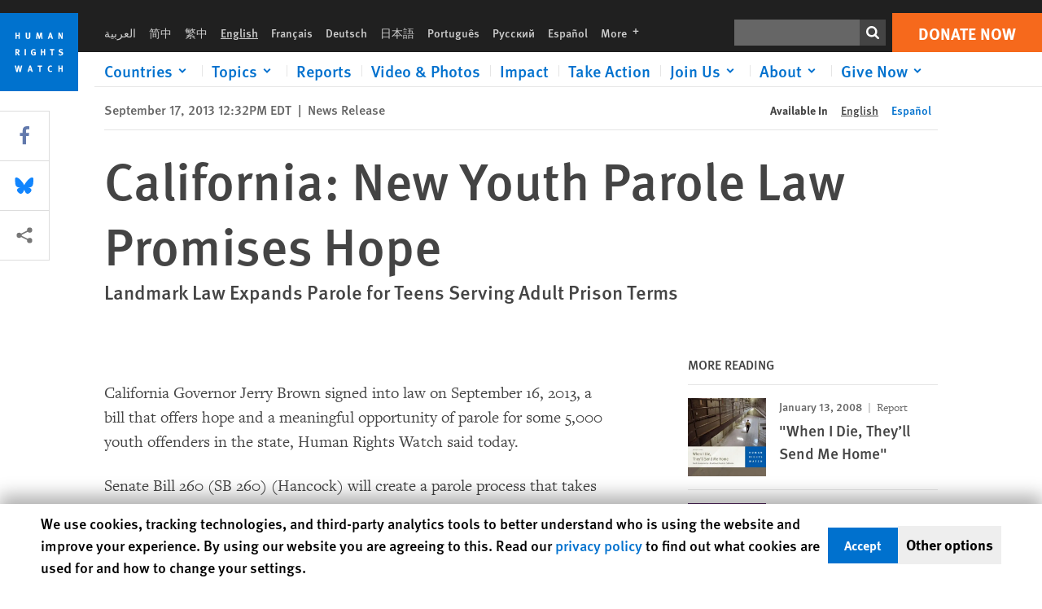

--- FILE ---
content_type: text/html; charset=UTF-8
request_url: https://www.hrw.org/news/2013/09/17/california-new-youth-parole-law-promises-hope
body_size: 46789
content:
<!DOCTYPE html>
<html lang="en" dir="ltr" prefix="og: https://ogp.me/ns#">
  <head>
    <meta charset="utf-8" />
<script>window['sa_metadata'] = {"title":"California: New Youth Parole Law Promises Hope","langcode":"en","node_id":"251153","entity_type":"node","node_type":"news","created":"1379435520","region_country":["United States"],"topic":["Children's Rights","Youth Justice"],"news_type":["News Release"]};</script>
<script async defer src="/libraries/custom/simpleanalytics.js"></script>
<script src="/modules/custom/hrw_consent/js/hrwconsent.js?v=1.7"></script>
<script>
        HrwConsent = new HrwConsent;
        HrwConsentSettings.domain = 'hrw.org';
        HrwConsentSettings.expires = 365;
      </script>
<script>var _mtm = window._mtm = window._mtm || [];_mtm.push({"mtm.startTime": (new Date().getTime()), "event": "mtm.Start"});var d = document, g = d.createElement("script"), s = d.getElementsByTagName("script")[0];g.type = "text/javascript";g.async = true;g.src="https://open-analytics.hrw.org/js/container_MOFt5fSb.js";s.parentNode.insertBefore(g, s);</script>
<link rel="canonical" href="https://www.hrw.org/news/2013/09/17/california-new-youth-parole-law-promises-hope" />
<meta name="google" content="H_DzcJuJMJKVAO6atlPsK4HHr2WienspT6e74P5fVFY" />
<meta property="og:site_name" content="Human Rights Watch" />
<meta property="og:url" content="https://www.hrw.org/news/2013/09/17/california-new-youth-parole-law-promises-hope" />
<meta property="og:title" content="California: New Youth Parole Law Promises Hope" />
<meta property="og:updated_time" content="2020-10-28T10:31:54-0400" />
<meta property="article:publisher" content="https://www.facebook.com/HumanRightsWatch" />
<meta property="article:published_time" content="2013-09-17T12:32:00-0400" />
<meta property="article:modified_time" content="2020-10-28T10:31:54-0400" />
<meta name="twitter:card" content="summary_large_image" />
<meta name="twitter:title" content="California: New Youth Parole Law Promises Hope" />
<meta name="twitter:site" content="@hrw" />
<meta name="twitter:site:id" content="14700316" />
<meta name="Generator" content="Drupal 10 (https://www.drupal.org)" />
<meta name="MobileOptimized" content="width" />
<meta name="HandheldFriendly" content="true" />
<meta name="viewport" content="width=device-width, initial-scale=1.0" />
<script type="application/ld+json">{
    "@context": "https://schema.org",
    "@graph": [
        {
            "@type": "NewsArticle",
            "headline": "California: New Youth Parole Law Promises Hope",
            "datePublished": "2013-09-17T12:32:00-0400",
            "dateModified": "2020-10-28T10:31:54-0400",
            "publisher": {
                "@type": "NGO",
                "@id": "https://www.hrw.org/",
                "name": "Human Rights Watch",
                "url": "https://www.hrw.org/",
                "logo": {
                    "@type": "ImageObject",
                    "representativeOfPage": "False",
                    "url": "https://www.hrw.org//themes/custom/hrw_design/dist/app-drupal/assets/logo.svg"
                }
            },
            "mainEntityOfPage": "https://www.hrw.org/news/2013/09/17/california-new-youth-parole-law-promises-hope"
        },
        {
            "@type": "WebPage",
            "@id": "https://www.hrw.org/news/2013/09/17/california-new-youth-parole-law-promises-hope",
            "speakable": {
                "@type": "SpeakableSpecification",
                "cssSelector": "#block-hrw-design-content"
            }
        }
    ]
}</script>
<link rel="icon" href="/sites/default/files/favicon.ico" type="image/vnd.microsoft.icon" />
<script src="/sites/default/files/google_tag/hrw_tag_manager/google_tag.script.js?t8ypun" defer></script>
<link rel="preload" as="font" href="/themes/custom/hrw_design/dist/app-drupal/assets/fonts/main/Fonts/38b5004a-00f0-4ad8-a6f6-4c8fe48b074b.woff2" type="font/woff2" crossorigin />
<link rel="preload" as="font" href="/themes/custom/hrw_design/dist/app-drupal/assets/fonts/main/Fonts/32a02776-64bf-464c-9c4f-4f57df3d72d6.woff2" type="font/woff2" crossorigin />
<link rel="preload" as="font" href="/themes/custom/hrw_design/dist/app-drupal/assets/fonts/main/Fonts/b273cf7b-f375-4188-9216-9101312446b2.woff2" type="font/woff2" crossorigin />

    <title>California: New Youth Parole Law Promises Hope | Human Rights Watch</title>
    <link rel="stylesheet" media="all" href="/sites/default/files/css/css_frTwFJsmOwPYJL47HlOuR1TlXSMYZPree4bDdZh_l-o.css?delta=0&amp;language=en&amp;theme=hrw_design&amp;include=[base64]" />
<link rel="stylesheet" media="all" href="/sites/default/files/css/css_kkzVUCY_oD8C6DmHlbsS8e2c4rKBc7Iv9WHU8KT6e-E.css?delta=1&amp;language=en&amp;theme=hrw_design&amp;include=[base64]" />
<link rel="stylesheet" media="print" href="//fast.fonts.net/t/1.css?apiType=css&amp;projectid=b0af8052-798a-4f60-9b66-62993aa79ad2" async defer />

    <script src="/sites/default/files/js/js_tS_eBIoUabe6Zmx6cEF7atTdjtzp9S8D3Gieam-qGpw.js?scope=header&amp;delta=0&amp;language=en&amp;theme=hrw_design&amp;include=[base64]"></script>

  </head>
  <body class="ltr">
    <noscript><iframe src="https://www.googletagmanager.com/ns.html?id=GTM-W5D7ZP" height="0" width="0" style="display:none;visibility:hidden"></iframe></noscript>
      <div class="dialog-off-canvas-main-canvas" data-off-canvas-main-canvas>
    
<div class="page page--node--news">
      <header>
            <a href="#hrw-cookie-dialog" id="hrw-cookie-popup-skip-link" class="visually-hidden focusable" aria-hidden="true" tabindex="-1">
        Skip to cookie privacy notice
      </a>
      <a href="#main-content" class="visually-hidden focusable">
        Skip to main content
      </a>
      

                <div class="region--header">
          <div class="header-bar hidden xl:flex w-full justify-center relative z-30">
  <span class="bg-gray-900 absolute h-16 w-full z-n10"></span>
  <div class="header-bar__container flex w-lg mt-4">
    <div class="header-bar__logo block absolute z-10 w-14 h-14 xl:w-24 xl:h-24 xl:relative flex-shrink-0">
       <a href="/">         <svg xmlns="http://www.w3.org/2000/svg" width="62" height="62" viewBox="0 0 62 62" fill="none">
    <g clip-path="url(#clip0_1358_62)">
        <mask id="mask0_1358_62" style="mask-type:luminance" maskUnits="userSpaceOnUse" x="0" y="0" width="62" height="62">
            <path d="M62 0H0V62H62V0Z" fill="white"/>
        </mask>
        <g mask="url(#mask0_1358_62)">
            <path d="M62 0H0V62H62V0Z" fill="#0072CE"/>
            <path d="M13.2008 18.3186H14.6278V20.5341H15.6424V15.5703H14.6278V17.4974H13.2008V15.5703H12.2081V20.5341H13.2008V18.3186Z" fill="white"/>
            <path d="M23.9124 19.691C23.9854 19.4757 23.9927 19.3844 23.9927 18.9136V15.5703H22.9781V18.7494C22.9781 19.0121 22.9781 19.0851 22.9635 19.191C22.9197 19.5559 22.6423 19.7713 22.2044 19.7713C21.8759 19.7713 21.6386 19.6509 21.5255 19.4282C21.4671 19.3187 21.4416 19.1435 21.4416 18.8333V15.5703H20.4197V19.0267C20.4197 19.5049 20.4708 19.7056 20.635 19.9611C20.9124 20.3954 21.4708 20.6254 22.2263 20.6254C23.2956 20.6254 23.7846 20.0815 23.9124 19.691Z" fill="white"/>
            <path d="M30.7336 20.5341H31.584L32.3687 17.8186C32.4525 17.5193 32.4964 17.3405 32.5547 17.0558C32.5547 17.3186 32.5693 17.5704 32.5912 17.8843L32.7774 20.5341H33.7555L33.3138 15.5703H32.0438L31.3722 18.034C31.2919 18.326 31.2373 18.5851 31.1934 18.8406C31.1495 18.5851 31.1168 18.4136 31.0218 18.0559L30.3723 15.5703H29.0949L28.6313 20.5341H29.6241L29.7957 17.9391C29.8175 17.6325 29.8322 17.3405 29.8322 17.0448C29.8833 17.3295 29.9671 17.6799 30.0328 17.9245L30.7408 20.5305L30.7336 20.5341Z" fill="white"/>
            <path d="M39.7445 17.6069C39.8357 17.2346 39.9781 16.6506 39.9781 16.6506C39.9781 16.6506 40.1279 17.3003 40.179 17.5302C40.2846 18.0084 40.449 18.5303 40.449 18.5303H39.4781C39.584 18.2018 39.6497 17.9646 39.7445 17.6106M39.2373 19.3625H40.6936L41.0437 20.5414H42.1168L40.5512 15.563H39.4744L37.8468 20.5414H38.8906L39.241 19.3625H39.2373Z" fill="white"/>
            <path d="M47.2847 18.4136C47.2775 17.9975 47.27 17.4135 47.2336 17.0047C47.3249 17.3113 47.6277 18.0121 47.9052 18.6325L48.7556 20.5341H49.7994V15.5703H48.8503L48.8724 17.5996C48.8796 17.9427 48.916 18.5778 48.949 18.9647C48.8503 18.607 48.6569 18.0851 48.4051 17.5595L47.4563 15.574H46.3505V20.5378H47.3139L47.2847 18.4172V18.4136Z" fill="white"/>
            <path d="M14.2701 30.6294C14.1351 30.7499 13.949 30.7938 13.5219 30.7938H13.1862V29.4507H13.5438C13.7884 29.4507 13.9928 29.4797 14.1059 29.5236C14.3431 29.6111 14.4636 29.8229 14.4636 30.1294C14.4636 30.3375 14.3906 30.5163 14.2701 30.6294ZM15.511 30.1076C15.511 29.2352 14.9307 28.6514 14.0548 28.6514H12.2044V33.6151H13.1825V31.5421C13.2482 31.5492 13.2884 31.5639 13.3395 31.5857C13.5183 31.6661 13.6679 31.9069 14.1606 32.8012C14.3541 33.1516 14.4307 33.2865 14.6241 33.6151H15.803C15.803 33.6151 14.8942 32.042 14.6095 31.6842C14.5439 31.6003 14.5037 31.5564 14.4015 31.4763C15.0147 31.4617 15.5074 30.8484 15.5074 30.1039" fill="white"/>
            <path d="M20.5693 28.6514H19.5255V33.6151H20.5693V28.6514Z" fill="white"/>
            <path d="M26.5839 31.6735H27.3395V32.8014C27.1751 32.8889 26.9963 32.9219 26.7738 32.9219C26.4527 32.9219 26.1826 32.8232 25.9964 32.6444C25.7481 32.3961 25.6241 31.9363 25.6241 31.2283C25.6241 30.4873 25.7082 29.9509 26.0437 29.6297C26.2153 29.4653 26.4636 29.3815 26.7592 29.3815C27.1386 29.3815 27.4744 29.502 27.7956 29.7683L28.3248 29.1478C27.8906 28.7681 27.3467 28.5747 26.7483 28.5747C26.2773 28.5747 25.9051 28.6806 25.5403 28.9251C24.8469 29.3886 24.5037 30.1334 24.5037 31.1807C24.5037 31.9254 24.6679 32.4509 25.0329 32.9182C25.4344 33.4328 25.9817 33.6736 26.7262 33.6736C27.3103 33.6736 27.8688 33.5312 28.3759 33.2321V30.8595H26.4561L26.5839 31.6735Z" fill="white"/>
            <path d="M34.8723 30.582H33.4453V28.6514H32.4525V33.6151H33.4453V31.4032H34.8723V33.6151H35.8869V28.6514H34.8723V30.582Z" fill="white"/>
            <path d="M39.6096 29.4797H40.821V33.6151H41.8359V29.4797H43.0218L43.1862 28.6514H39.6096V29.4797Z" fill="white"/>
            <path d="M50.0767 32.0528C50.0767 31.3155 49.635 30.7972 48.8213 30.5745L48.2226 30.4103C47.8102 30.2972 47.6753 30.1695 47.6753 29.9104C47.6753 29.5746 47.96 29.3372 48.3687 29.3372C48.7409 29.3372 49.0767 29.4431 49.5256 29.7169L49.9963 29.0014C49.5621 28.6877 48.9453 28.5015 48.3394 28.5015C47.2884 28.5015 46.562 29.1294 46.562 30.0381C46.562 30.3156 46.6352 30.5745 46.7701 30.7972C46.9489 31.0965 47.2554 31.29 47.7482 31.4251L48.2992 31.5747C48.7409 31.6952 48.949 31.8958 48.949 32.217C48.949 32.6587 48.6497 32.896 48.0765 32.896C47.5766 32.896 47.1788 32.739 46.7118 32.4945L46.3395 33.2717C46.8395 33.5564 47.4672 33.7209 48.0329 33.7209C49.2702 33.7209 50.0838 33.0565 50.0838 32.0491" fill="white"/>
            <path d="M16.1934 43.6195C16.0876 44.1048 15.938 45.1122 15.9234 45.2692C15.9234 45.2692 15.8029 44.4188 15.708 43.9552L15.2518 41.7324H14.1606L13.719 43.7397C13.5693 44.4259 13.4818 45.134 13.4635 45.3274C13.4635 45.3274 13.3978 44.6194 13.2007 43.6924L12.7737 41.7359H11.7153L12.9015 46.7435H14.0365L14.4489 44.7069C14.5985 43.9771 14.6861 43.2799 14.6861 43.2799C14.7007 43.4149 14.7774 44.0574 14.9197 44.7216L15.3613 46.7435H16.4526L17.6533 41.7359H16.6022L16.1934 43.6229V43.6195Z" fill="white"/>
            <path d="M23.4271 44.6925C23.5329 44.3641 23.5986 44.1268 23.6935 43.7729C23.7847 43.4004 23.9307 42.8166 23.9307 42.8166C23.9307 42.8166 24.0804 43.4661 24.1314 43.6963C24.2373 44.1742 24.4015 44.6962 24.4015 44.6962H23.4307L23.4271 44.6925ZM23.4198 41.7217L21.792 46.7H22.8358L23.1862 45.521H24.6424L24.9927 46.7H26.0621L24.5001 41.7217H23.4234H23.4198Z" fill="white"/>
            <path d="M29.916 42.561H31.1314V46.6999H32.146V42.561H33.3322L33.4964 41.7324H29.916V42.561Z" fill="white"/>
            <path d="M40.1351 46.0139C39.708 46.0139 39.3794 45.8204 39.1788 45.4554C39.0293 45.1853 38.9707 44.8059 38.9707 44.1269C38.9707 43.5465 39.0583 43.1341 39.2482 42.8494C39.4271 42.5868 39.7554 42.4189 40.0912 42.4189C40.3685 42.4189 40.6351 42.5099 40.8831 42.6961L41.3322 42.0174C41.0621 41.78 40.5693 41.623 40.0766 41.623C39.2773 41.623 38.562 42.0538 38.1789 42.7728C37.9524 43.2036 37.8431 43.6926 37.8431 44.3166C37.8431 45.0467 38.0437 45.6454 38.4415 46.0942C38.8467 46.5578 39.376 46.7805 40.0619 46.7805C40.6276 46.7805 41.0475 46.6381 41.4416 46.3167L40.9852 45.689C40.6933 45.9263 40.427 46.0102 40.1351 46.0102" fill="white"/>
            <path d="M48.7774 43.6631H47.3504V41.7324H46.3576V46.6999H47.3504V44.4842H48.7774V46.6999H49.7919V41.7324H48.7774V43.6631Z" fill="white"/>
        </g>
    </g>
    <defs>
        <clipPath id="clip0_1358_62">
            <rect width="62" height="62" fill="white"/>
        </clipPath>
    </defs>
</svg>       </a>     </div>
    <div class="header-bar__content flex flex-col w-full">
      <div class="header-bar__content-inner flex justify-end w-full xl:justify-between xl:pl-6 bg-gray-900 text-white">
        <div class="header-bar__language hidden xl:inline-flex items-center">
          



  <nav aria-label="Languages" class="translations-bar items-baseline inline-flex flex-wrap ">
    <ul class="translations-bar__languages-list inline-flex flex-wrap ">
          <li class="translations-bar__language">
                  <a href="/ar"
             title="Arabic"
             class="language-link font-sans text-xs lg:text-sm px-1 x2l:px-2 hover-focus:underline text-gray-400 hover-focus:text-white"
             xml:lang="ar" lang="ar">
            العربية
          </a>
        
      </li>
          <li class="translations-bar__language">
                  <a href="/zh-hans"
             title="Chinese Simplified"
             class="language-link font-sans text-xs lg:text-sm px-1 x2l:px-2 hover-focus:underline text-gray-400 hover-focus:text-white"
             xml:lang="zh-hans" lang="zh-hans">
            简中
          </a>
        
      </li>
          <li class="translations-bar__language">
                  <a href="/zh-hant"
             title="Chinese Traditional"
             class="language-link font-sans text-xs lg:text-sm px-1 x2l:px-2 hover-focus:underline text-gray-400 hover-focus:text-white"
             xml:lang="zh-hant" lang="zh-hant">
            繁中
          </a>
        
      </li>
          <li class="translations-bar__language">
                <span
           class=" font-sans text-xs lg:text-sm px-1 x2l:px-2 active underline text-gray-400"
           xml:lang="en" lang="en">
          English
        </span>
        
      </li>
          <li class="translations-bar__language">
                  <a href="/fr"
             title="French"
             class="language-link font-sans text-xs lg:text-sm px-1 x2l:px-2 hover-focus:underline text-gray-400 hover-focus:text-white"
             xml:lang="fr" lang="fr">
            Français
          </a>
        
      </li>
          <li class="translations-bar__language">
                  <a href="/de"
             title="German"
             class="language-link font-sans text-xs lg:text-sm px-1 x2l:px-2 hover-focus:underline text-gray-400 hover-focus:text-white"
             xml:lang="de" lang="de">
            Deutsch
          </a>
        
      </li>
          <li class="translations-bar__language">
                  <a href="/ja"
             title="Japanese"
             class="language-link font-sans text-xs lg:text-sm px-1 x2l:px-2 hover-focus:underline text-gray-400 hover-focus:text-white"
             xml:lang="ja" lang="ja">
            日本語
          </a>
        
      </li>
          <li class="translations-bar__language">
                  <a href="/pt"
             title="Portugese"
             class="language-link font-sans text-xs lg:text-sm px-1 x2l:px-2 hover-focus:underline text-gray-400 hover-focus:text-white"
             xml:lang="pt" lang="pt">
            Português
          </a>
        
      </li>
          <li class="translations-bar__language">
                  <a href="/ru"
             title="Russian"
             class="language-link font-sans text-xs lg:text-sm px-1 x2l:px-2 hover-focus:underline text-gray-400 hover-focus:text-white"
             xml:lang="ru" lang="ru">
            Русский
          </a>
        
      </li>
          <li class="translations-bar__language">
                  <a href="/es/news/2013/09/19/california-nueva-ley-de-libertad-condicional-para-menores-promete-esperanza"
             title="Spanish"
             class="language-link font-sans text-xs lg:text-sm px-1 x2l:px-2 hover-focus:underline text-gray-400 hover-focus:text-white"
             xml:lang="es" lang="es">
            Español
          </a>
        
      </li>
              <li class="translations-bar__language">
        <a href="/languages?language=en"
           title="More"
           class="language-link font-sans text-xs lg:text-sm px-1 x2l:px-2 hover-focus:underline text-gray-400 hover-focus:text-white">
          More <span class='sr-only'>languages</span>
          


<div class="icon fill-current  w-4 inline-block">
  <svg viewBox="0 0 20 20" fill="currentColor"  role="img"  focusable="false"  aria-hidden="true"  >
        <use xlink:href="/themes/custom/hrw_design/dist/app-drupal/assets/spritemap.svg?cacheBuster=250315#sprite-plus"></use>
  </svg>
</div>
        </a>
      </li>
      </ul>
</nav>


        </div>
        <div class="header-bar__utilities flex flex-col-reverse w-full xl:w-auto xl:flex-row xl:items-center">
          <div class="header-bar__search hidden xl:p-0 xl:mr-2 xl:flex">
                          <div class="search-input">
      <form class="search-form" action="/sitesearch" method="get"
          id="search_form_2044164903" accept-charset="UTF-8">
      <div class="flex">
        <div class="form-item form-type-textfield inline-block flex-grow">
          <label class="sr-only text-white" for="apachesolr_panels_search_form_2015240104">Search</label>
          <input title="Enter the terms you wish to search for."
                 type="text"
                 id="apachesolr_panels_search_form_2015240104"
                 name="search"
                 value=""
                 size="15"
                 maxlength="128"
                 class="form-text relative bg-gray-700 text-white h-8 py-1 px-2 text-sm font-light w-full">
        </div>
        <button type="submit" value="Search" title="Search" class="form-submit inline-flex justify-center h-8 w-8 bg-gray-900 hover-focus:bg-black text-white xl:bg-gray-800">
          


<div class="icon fill-current self-center w-4 inline-block">
  <svg viewBox="0 0 20 20" fill="currentColor"  role="img"  focusable="false"  aria-hidden="true"  >
        <use xlink:href="/themes/custom/hrw_design/dist/app-drupal/assets/spritemap.svg?cacheBuster=250315#sprite-search"></use>
  </svg>
</div>
        </button>
      </div>
    </form>
  </div>
                      </div>
          <div class="header-bar__cta flex justify-end xl:block">
                          






<a   class="uppercase btn btn-secondary btn-lg  h-12 font-bold w-full" href=https://donate.hrw.org/page/107245/donate/1?ea.tracking.id=EP2022EVpgdonate&amp;promo_id=1000>
        <span class="btn-text ">Donate Now</span>
  </a>
                      </div>
        </div>
                      </div>
      <div class="header-bar__nav flex mobile-hide-position flex-col max-h-0 overflow-hidden transition justify-start xl:flex-row xl:overflow-visible xl:max-h-full">
                                  <div class="header-bar__nav-wrapper w-full xl:pt-1 xl:pl-5">
            
<noscript>
  <header class="w-full">
    <div class="nav-desktop">
              <div class="nav-desktop__content flex w-full justify-start">
          <ul role="tablist" class="nav-desktop__primary flex flex-row flex-wrap flex-grow mb-4 relative list-none p-0 border-b border-gray-200">
                          <li itemid="" role="tab" class="nav-desktop__menu-item items-baseline p-0 relative separator-bar-absolute">
                <div class="menu-item__item-content py-2 xl:p-1 x2l:px-3 x3l:px-5 bg-white text-blue-700 text-xl font-light relative hover:text-white hover-focus:bg-blue-700">
                  <a href="/countries">Countries</a>
                </div>
              </li>
                          <li itemid="" role="tab" class="nav-desktop__menu-item items-baseline p-0 relative separator-bar-absolute">
                <div class="menu-item__item-content py-2 xl:p-1 x2l:px-3 x3l:px-5 bg-white text-blue-700 text-xl font-light relative hover:text-white hover-focus:bg-blue-700">
                  <a href="/topic/womens-rights">Topics</a>
                </div>
              </li>
                          <li itemid="" role="tab" class="nav-desktop__menu-item items-baseline p-0 relative separator-bar-absolute">
                <div class="menu-item__item-content py-2 xl:p-1 x2l:px-3 x3l:px-5 bg-white text-blue-700 text-xl font-light relative hover:text-white hover-focus:bg-blue-700">
                  <a href="/publications">Reports</a>
                </div>
              </li>
                          <li itemid="" role="tab" class="nav-desktop__menu-item items-baseline p-0 relative separator-bar-absolute">
                <div class="menu-item__item-content py-2 xl:p-1 x2l:px-3 x3l:px-5 bg-white text-blue-700 text-xl font-light relative hover:text-white hover-focus:bg-blue-700">
                  <a href="/video-photos">Videos &amp; Photos</a>
                </div>
              </li>
                          <li itemid="" role="tab" class="nav-desktop__menu-item items-baseline p-0 relative separator-bar-absolute">
                <div class="menu-item__item-content py-2 xl:p-1 x2l:px-3 x3l:px-5 bg-white text-blue-700 text-xl font-light relative hover:text-white hover-focus:bg-blue-700">
                  <a href="/impact">Impact</a>
                </div>
              </li>
                          <li itemid="" role="tab" class="nav-desktop__menu-item items-baseline p-0 relative separator-bar-absolute">
                <div class="menu-item__item-content py-2 xl:p-1 x2l:px-3 x3l:px-5 bg-white text-blue-700 text-xl font-light relative hover:text-white hover-focus:bg-blue-700">
                  <a href="/join-us/take-action">Take Action</a>
                </div>
              </li>
                          <li itemid="" role="tab" class="nav-desktop__menu-item items-baseline p-0 relative separator-bar-absolute">
                <div class="menu-item__item-content py-2 xl:p-1 x2l:px-3 x3l:px-5 bg-white text-blue-700 text-xl font-light relative hover:text-white hover-focus:bg-blue-700">
                  <a href="/about/about-us">About</a>
                </div>
              </li>
                          <li itemid="" role="tab" class="nav-desktop__menu-item items-baseline p-0 relative separator-bar-absolute">
                <div class="menu-item__item-content py-2 xl:p-1 x2l:px-3 x3l:px-5 bg-white text-blue-700 text-xl font-light relative hover:text-white hover-focus:bg-blue-700">
                  <a href="/join-us/human-rights-watch-council">Join Us</a>
                </div>
              </li>
                          <li itemid="" role="tab" class="nav-desktop__menu-item items-baseline p-0 relative separator-bar-absolute">
                <div class="menu-item__item-content py-2 xl:p-1 x2l:px-3 x3l:px-5 bg-white text-blue-700 text-xl font-light relative hover:text-white hover-focus:bg-blue-700">
                  <a href="https://donate.hrw.org/page/16059/donate/1?promo_id=1004">Give Now</a>
                </div>
              </li>
                      </ul>
        </div>
                </div>
  </header>
</noscript>
            
<div id="vue-header"></div>
          </div>
                              </div>
      
    </div>
  </div>
</div>
                                                                                                                                                      <div class="mobile_header" id="hrw_components__mobile_header">
  <div class="mobile_header__wrapper">
    <div class="mobile_header__logo">
              <a href="/">
            <svg xmlns="http://www.w3.org/2000/svg" width="62" height="62" viewBox="0 0 62 62" fill="none">
    <g clip-path="url(#clip0_1358_62)">
        <mask id="mask0_1358_62" style="mask-type:luminance" maskUnits="userSpaceOnUse" x="0" y="0" width="62" height="62">
            <path d="M62 0H0V62H62V0Z" fill="white"/>
        </mask>
        <g mask="url(#mask0_1358_62)">
            <path d="M62 0H0V62H62V0Z" fill="#0072CE"/>
            <path d="M13.2008 18.3186H14.6278V20.5341H15.6424V15.5703H14.6278V17.4974H13.2008V15.5703H12.2081V20.5341H13.2008V18.3186Z" fill="white"/>
            <path d="M23.9124 19.691C23.9854 19.4757 23.9927 19.3844 23.9927 18.9136V15.5703H22.9781V18.7494C22.9781 19.0121 22.9781 19.0851 22.9635 19.191C22.9197 19.5559 22.6423 19.7713 22.2044 19.7713C21.8759 19.7713 21.6386 19.6509 21.5255 19.4282C21.4671 19.3187 21.4416 19.1435 21.4416 18.8333V15.5703H20.4197V19.0267C20.4197 19.5049 20.4708 19.7056 20.635 19.9611C20.9124 20.3954 21.4708 20.6254 22.2263 20.6254C23.2956 20.6254 23.7846 20.0815 23.9124 19.691Z" fill="white"/>
            <path d="M30.7336 20.5341H31.584L32.3687 17.8186C32.4525 17.5193 32.4964 17.3405 32.5547 17.0558C32.5547 17.3186 32.5693 17.5704 32.5912 17.8843L32.7774 20.5341H33.7555L33.3138 15.5703H32.0438L31.3722 18.034C31.2919 18.326 31.2373 18.5851 31.1934 18.8406C31.1495 18.5851 31.1168 18.4136 31.0218 18.0559L30.3723 15.5703H29.0949L28.6313 20.5341H29.6241L29.7957 17.9391C29.8175 17.6325 29.8322 17.3405 29.8322 17.0448C29.8833 17.3295 29.9671 17.6799 30.0328 17.9245L30.7408 20.5305L30.7336 20.5341Z" fill="white"/>
            <path d="M39.7445 17.6069C39.8357 17.2346 39.9781 16.6506 39.9781 16.6506C39.9781 16.6506 40.1279 17.3003 40.179 17.5302C40.2846 18.0084 40.449 18.5303 40.449 18.5303H39.4781C39.584 18.2018 39.6497 17.9646 39.7445 17.6106M39.2373 19.3625H40.6936L41.0437 20.5414H42.1168L40.5512 15.563H39.4744L37.8468 20.5414H38.8906L39.241 19.3625H39.2373Z" fill="white"/>
            <path d="M47.2847 18.4136C47.2775 17.9975 47.27 17.4135 47.2336 17.0047C47.3249 17.3113 47.6277 18.0121 47.9052 18.6325L48.7556 20.5341H49.7994V15.5703H48.8503L48.8724 17.5996C48.8796 17.9427 48.916 18.5778 48.949 18.9647C48.8503 18.607 48.6569 18.0851 48.4051 17.5595L47.4563 15.574H46.3505V20.5378H47.3139L47.2847 18.4172V18.4136Z" fill="white"/>
            <path d="M14.2701 30.6294C14.1351 30.7499 13.949 30.7938 13.5219 30.7938H13.1862V29.4507H13.5438C13.7884 29.4507 13.9928 29.4797 14.1059 29.5236C14.3431 29.6111 14.4636 29.8229 14.4636 30.1294C14.4636 30.3375 14.3906 30.5163 14.2701 30.6294ZM15.511 30.1076C15.511 29.2352 14.9307 28.6514 14.0548 28.6514H12.2044V33.6151H13.1825V31.5421C13.2482 31.5492 13.2884 31.5639 13.3395 31.5857C13.5183 31.6661 13.6679 31.9069 14.1606 32.8012C14.3541 33.1516 14.4307 33.2865 14.6241 33.6151H15.803C15.803 33.6151 14.8942 32.042 14.6095 31.6842C14.5439 31.6003 14.5037 31.5564 14.4015 31.4763C15.0147 31.4617 15.5074 30.8484 15.5074 30.1039" fill="white"/>
            <path d="M20.5693 28.6514H19.5255V33.6151H20.5693V28.6514Z" fill="white"/>
            <path d="M26.5839 31.6735H27.3395V32.8014C27.1751 32.8889 26.9963 32.9219 26.7738 32.9219C26.4527 32.9219 26.1826 32.8232 25.9964 32.6444C25.7481 32.3961 25.6241 31.9363 25.6241 31.2283C25.6241 30.4873 25.7082 29.9509 26.0437 29.6297C26.2153 29.4653 26.4636 29.3815 26.7592 29.3815C27.1386 29.3815 27.4744 29.502 27.7956 29.7683L28.3248 29.1478C27.8906 28.7681 27.3467 28.5747 26.7483 28.5747C26.2773 28.5747 25.9051 28.6806 25.5403 28.9251C24.8469 29.3886 24.5037 30.1334 24.5037 31.1807C24.5037 31.9254 24.6679 32.4509 25.0329 32.9182C25.4344 33.4328 25.9817 33.6736 26.7262 33.6736C27.3103 33.6736 27.8688 33.5312 28.3759 33.2321V30.8595H26.4561L26.5839 31.6735Z" fill="white"/>
            <path d="M34.8723 30.582H33.4453V28.6514H32.4525V33.6151H33.4453V31.4032H34.8723V33.6151H35.8869V28.6514H34.8723V30.582Z" fill="white"/>
            <path d="M39.6096 29.4797H40.821V33.6151H41.8359V29.4797H43.0218L43.1862 28.6514H39.6096V29.4797Z" fill="white"/>
            <path d="M50.0767 32.0528C50.0767 31.3155 49.635 30.7972 48.8213 30.5745L48.2226 30.4103C47.8102 30.2972 47.6753 30.1695 47.6753 29.9104C47.6753 29.5746 47.96 29.3372 48.3687 29.3372C48.7409 29.3372 49.0767 29.4431 49.5256 29.7169L49.9963 29.0014C49.5621 28.6877 48.9453 28.5015 48.3394 28.5015C47.2884 28.5015 46.562 29.1294 46.562 30.0381C46.562 30.3156 46.6352 30.5745 46.7701 30.7972C46.9489 31.0965 47.2554 31.29 47.7482 31.4251L48.2992 31.5747C48.7409 31.6952 48.949 31.8958 48.949 32.217C48.949 32.6587 48.6497 32.896 48.0765 32.896C47.5766 32.896 47.1788 32.739 46.7118 32.4945L46.3395 33.2717C46.8395 33.5564 47.4672 33.7209 48.0329 33.7209C49.2702 33.7209 50.0838 33.0565 50.0838 32.0491" fill="white"/>
            <path d="M16.1934 43.6195C16.0876 44.1048 15.938 45.1122 15.9234 45.2692C15.9234 45.2692 15.8029 44.4188 15.708 43.9552L15.2518 41.7324H14.1606L13.719 43.7397C13.5693 44.4259 13.4818 45.134 13.4635 45.3274C13.4635 45.3274 13.3978 44.6194 13.2007 43.6924L12.7737 41.7359H11.7153L12.9015 46.7435H14.0365L14.4489 44.7069C14.5985 43.9771 14.6861 43.2799 14.6861 43.2799C14.7007 43.4149 14.7774 44.0574 14.9197 44.7216L15.3613 46.7435H16.4526L17.6533 41.7359H16.6022L16.1934 43.6229V43.6195Z" fill="white"/>
            <path d="M23.4271 44.6925C23.5329 44.3641 23.5986 44.1268 23.6935 43.7729C23.7847 43.4004 23.9307 42.8166 23.9307 42.8166C23.9307 42.8166 24.0804 43.4661 24.1314 43.6963C24.2373 44.1742 24.4015 44.6962 24.4015 44.6962H23.4307L23.4271 44.6925ZM23.4198 41.7217L21.792 46.7H22.8358L23.1862 45.521H24.6424L24.9927 46.7H26.0621L24.5001 41.7217H23.4234H23.4198Z" fill="white"/>
            <path d="M29.916 42.561H31.1314V46.6999H32.146V42.561H33.3322L33.4964 41.7324H29.916V42.561Z" fill="white"/>
            <path d="M40.1351 46.0139C39.708 46.0139 39.3794 45.8204 39.1788 45.4554C39.0293 45.1853 38.9707 44.8059 38.9707 44.1269C38.9707 43.5465 39.0583 43.1341 39.2482 42.8494C39.4271 42.5868 39.7554 42.4189 40.0912 42.4189C40.3685 42.4189 40.6351 42.5099 40.8831 42.6961L41.3322 42.0174C41.0621 41.78 40.5693 41.623 40.0766 41.623C39.2773 41.623 38.562 42.0538 38.1789 42.7728C37.9524 43.2036 37.8431 43.6926 37.8431 44.3166C37.8431 45.0467 38.0437 45.6454 38.4415 46.0942C38.8467 46.5578 39.376 46.7805 40.0619 46.7805C40.6276 46.7805 41.0475 46.6381 41.4416 46.3167L40.9852 45.689C40.6933 45.9263 40.427 46.0102 40.1351 46.0102" fill="white"/>
            <path d="M48.7774 43.6631H47.3504V41.7324H46.3576V46.6999H47.3504V44.4842H48.7774V46.6999H49.7919V41.7324H48.7774V43.6631Z" fill="white"/>
        </g>
    </g>
    <defs>
        <clipPath id="clip0_1358_62">
            <rect width="62" height="62" fill="white"/>
        </clipPath>
    </defs>
</svg>              </a>
          </div>
            <dialog class="mobile_menu" id="mobile-menu-mobile_header__mobile_menu" >
  <div class="modal-header">
    <div class="mobile_menu__close">
      <button type="button"                onclick="this.closest(&#039;dialog&#039;).close()"         data-component-id="hrw_components:button" class="hrw-button hrw-modal--close"
>
  <span class="sr-only">Close</span>
      <svg width="24" height="24" viewBox="0 0 24 24" fill="none" xmlns="http://www.w3.org/2000/svg">
<path d="M6.12132 4L20.2635 18.1421L18.1421 20.2635L4 6.12132L6.12132 4Z" fill="#0071CE"/>
<path d="M20.2635 6.12132L6.12132 20.2635L4 18.1421L18.1421 4L20.2635 6.12132Z" fill="#0071CE"/>
</svg>

    </button>
    </div>
    <div class="mobile_menu__search_wrapper">
      <form action="/sitesearch" method="get" accept-charset="UTF-8" class="mobile_menu__search_form">
        <label for="mobile_menu__search" class="sr-only">Search</label>
        <input type="search" name="search" placeholder="Search hrw.org" id="mobile_menu__search" class="mobile_menu__search_input" autocomplete="off" aria-required="true" required/>
        <button                          type="submit" aria-polite="live" data-component-id="hrw_components:button" class="hrw-button mobile_menu__search_button"
>
  <span class="sr-only">Search</span>
      <?xml version="1.0" encoding="UTF-8"?>
<svg id="Layer_1" data-name="Layer 1" xmlns="http://www.w3.org/2000/svg" version="1.1" viewBox="0 0 24 24" width="24" height="24">
  <defs>
    <style>
      .cls-1 {
      fill: #0072ce;
      stroke-width: 0px;
      }
    </style>
  </defs>
  <path class="cls-1" d="M15.5,13.5c.7-1.1,1.1-2.4,1.1-3.7,0-3.8-3.1-6.9-6.9-6.9s-6.9,3.1-6.9,6.9,3.1,6.9,6.9,6.9,2.6-.4,3.7-1.1l4.6,4.6,2.1-2.1-4.6-4.6ZM9.8,13.7c-2.2,0-4-1.8-4-4s1.8-4,4-4,4,1.8,4,4-1.8,4-4,4Z"/>
</svg>
    </button>
      </form>
    </div>
  </div>
  <nav class="modal-body" aria-labelledby="mobile-menu-nav-mobile_header__mobile_menu">
    <h2 class="sr-only" id="mobile-menu-nav-mobile_header__mobile_menu">Primary navigation</h2>
      <div class="mobile_menu_item" data-component-id="hrw_components:mobile_menu_tree">
                      <button type="button"                         aria-expanded="false" aria-controls="mobile_menu_tree:2cddc307-64ce-4763-90a6-8129bf70afe4" aria-label="Click to expand Countries" data-label-expand="Click to expand Countries" data-label-close="Click to close Countries" data-component-id="hrw_components:button" class="hrw-button mobile_menu_item__button"
>
  <span >Countries</span>
      <svg width="24" height="24" viewBox="0 0 24 24" fill="none" xmlns="http://www.w3.org/2000/svg">
<path d="M12 16.4501L4 10.2508L6.31511 7.5498L12 11.8713L17.6334 7.5498L20 10.2508L12 16.4501Z" fill="#0071CE"/>
</svg>

    </button>
      <div class="mobile_menu_submenu" data-component-id="hrw_components:mobile_menu_tree" id="mobile_menu_tree:2cddc307-64ce-4763-90a6-8129bf70afe4">
          <div class="mobile_menu_item" data-component-id="hrw_components:mobile_menu_tree">
                      <button type="button"                         aria-expanded="false" aria-controls="taxonomy_menu.menu_link:taxonomy_menu.menu_link.region.9450" aria-label="Click to expand Africa" data-label-expand="Click to expand Africa" data-label-close="Click to close Africa" data-component-id="hrw_components:button" class="hrw-button mobile_menu_item__button"
>
  <span >Africa</span>
      <svg width="24" height="24" viewBox="0 0 24 24" fill="none" xmlns="http://www.w3.org/2000/svg">
<path d="M12 16.4501L4 10.2508L6.31511 7.5498L12 11.8713L17.6334 7.5498L20 10.2508L12 16.4501Z" fill="#0071CE"/>
</svg>

    </button>
      <div class="mobile_menu_submenu" data-component-id="hrw_components:mobile_menu_tree" id="taxonomy_menu.menu_link:taxonomy_menu.menu_link.region.9450">
          <div class="mobile_menu_item" data-component-id="hrw_components:mobile_menu_tree">
          <a href="/africa">All Africa</a>
      </div>
  <div class="mobile_menu_item" data-component-id="hrw_components:mobile_menu_tree">
          <a href="/africa/african-union">African Union</a>
      </div>
  <div class="mobile_menu_item" data-component-id="hrw_components:mobile_menu_tree">
          <a href="/africa/angola">Angola</a>
      </div>
  <div class="mobile_menu_item" data-component-id="hrw_components:mobile_menu_tree">
          <a href="/africa/burkina-faso">Burkina Faso</a>
      </div>
  <div class="mobile_menu_item" data-component-id="hrw_components:mobile_menu_tree">
          <a href="/africa/burundi">Burundi</a>
      </div>
  <div class="mobile_menu_item" data-component-id="hrw_components:mobile_menu_tree">
          <a href="/africa/cameroon">Cameroon</a>
      </div>
  <div class="mobile_menu_item" data-component-id="hrw_components:mobile_menu_tree">
          <a href="/africa/central-african-republic">Central African Republic</a>
      </div>
  <div class="mobile_menu_item" data-component-id="hrw_components:mobile_menu_tree">
          <a href="/africa/chad">Chad</a>
      </div>
  <div class="mobile_menu_item" data-component-id="hrw_components:mobile_menu_tree">
          <a href="/africa/cote-divoire">Côte d&#039;Ivoire</a>
      </div>
  <div class="mobile_menu_item" data-component-id="hrw_components:mobile_menu_tree">
          <a href="/africa/democratic-republic-congo">Democratic Republic of Congo</a>
      </div>
  <div class="mobile_menu_item" data-component-id="hrw_components:mobile_menu_tree">
          <a href="/africa/equatorial-guinea">Equatorial Guinea</a>
      </div>
  <div class="mobile_menu_item" data-component-id="hrw_components:mobile_menu_tree">
          <a href="/africa/eritrea">Eritrea</a>
      </div>
  <div class="mobile_menu_item" data-component-id="hrw_components:mobile_menu_tree">
          <a href="/africa/eswatini">Eswatini (formerly Swaziland)</a>
      </div>
  <div class="mobile_menu_item" data-component-id="hrw_components:mobile_menu_tree">
          <a href="/africa/ethiopia">Ethiopia</a>
      </div>
  <div class="mobile_menu_item" data-component-id="hrw_components:mobile_menu_tree">
          <a href="/africa/gambia">Gambia</a>
      </div>
  <div class="mobile_menu_item" data-component-id="hrw_components:mobile_menu_tree">
          <a href="/africa/ghana">Ghana</a>
      </div>
  <div class="mobile_menu_item" data-component-id="hrw_components:mobile_menu_tree">
          <a href="/africa/guinea">Guinea</a>
      </div>
  <div class="mobile_menu_item" data-component-id="hrw_components:mobile_menu_tree">
          <a href="/africa/kenya">Kenya</a>
      </div>
  <div class="mobile_menu_item" data-component-id="hrw_components:mobile_menu_tree">
          <a href="/africa/liberia">Liberia</a>
      </div>
  <div class="mobile_menu_item" data-component-id="hrw_components:mobile_menu_tree">
          <a href="/africa/malawi">Malawi</a>
      </div>
  <div class="mobile_menu_item" data-component-id="hrw_components:mobile_menu_tree">
          <a href="/africa/mali">Mali</a>
      </div>
  <div class="mobile_menu_item" data-component-id="hrw_components:mobile_menu_tree">
          <a href="/africa/mauritius">Mauritius</a>
      </div>
  <div class="mobile_menu_item" data-component-id="hrw_components:mobile_menu_tree">
          <a href="/africa/mozambique">Mozambique</a>
      </div>
  <div class="mobile_menu_item" data-component-id="hrw_components:mobile_menu_tree">
          <a href="/africa/niger">Niger</a>
      </div>
  <div class="mobile_menu_item" data-component-id="hrw_components:mobile_menu_tree">
          <a href="/africa/nigeria">Nigeria</a>
      </div>
  <div class="mobile_menu_item" data-component-id="hrw_components:mobile_menu_tree">
          <a href="/africa/rwanda">Rwanda</a>
      </div>
  <div class="mobile_menu_item" data-component-id="hrw_components:mobile_menu_tree">
          <a href="/africa/senegal">Senegal</a>
      </div>
  <div class="mobile_menu_item" data-component-id="hrw_components:mobile_menu_tree">
          <a href="/africa/sierra-leone">Sierra Leone</a>
      </div>
  <div class="mobile_menu_item" data-component-id="hrw_components:mobile_menu_tree">
          <a href="/africa/somalia">Somalia</a>
      </div>
  <div class="mobile_menu_item" data-component-id="hrw_components:mobile_menu_tree">
          <a href="/africa/south-africa">South Africa</a>
      </div>
  <div class="mobile_menu_item" data-component-id="hrw_components:mobile_menu_tree">
          <a href="/africa/south-sudan">South Sudan</a>
      </div>
  <div class="mobile_menu_item" data-component-id="hrw_components:mobile_menu_tree">
          <a href="/africa/sudan">Sudan</a>
      </div>
  <div class="mobile_menu_item" data-component-id="hrw_components:mobile_menu_tree">
          <a href="/africa/tanzania">Tanzania</a>
      </div>
  <div class="mobile_menu_item" data-component-id="hrw_components:mobile_menu_tree">
          <a href="/africa/uganda">Uganda</a>
      </div>
  <div class="mobile_menu_item" data-component-id="hrw_components:mobile_menu_tree">
          <a href="/africa/zambia">Zambia</a>
      </div>
  <div class="mobile_menu_item" data-component-id="hrw_components:mobile_menu_tree">
          <a href="/africa/zimbabwe">Zimbabwe</a>
      </div>
      </div>
      </div>
  <div class="mobile_menu_item" data-component-id="hrw_components:mobile_menu_tree">
                      <button type="button"                         aria-expanded="false" aria-controls="taxonomy_menu.menu_link:taxonomy_menu.menu_link.region.9451" aria-label="Click to expand Americas" data-label-expand="Click to expand Americas" data-label-close="Click to close Americas" data-component-id="hrw_components:button" class="hrw-button mobile_menu_item__button"
>
  <span >Americas</span>
      <svg width="24" height="24" viewBox="0 0 24 24" fill="none" xmlns="http://www.w3.org/2000/svg">
<path d="M12 16.4501L4 10.2508L6.31511 7.5498L12 11.8713L17.6334 7.5498L20 10.2508L12 16.4501Z" fill="#0071CE"/>
</svg>

    </button>
      <div class="mobile_menu_submenu" data-component-id="hrw_components:mobile_menu_tree" id="taxonomy_menu.menu_link:taxonomy_menu.menu_link.region.9451">
          <div class="mobile_menu_item" data-component-id="hrw_components:mobile_menu_tree">
          <a href="/americas">All Americas</a>
      </div>
  <div class="mobile_menu_item" data-component-id="hrw_components:mobile_menu_tree">
          <a href="/americas/argentina">Argentina</a>
      </div>
  <div class="mobile_menu_item" data-component-id="hrw_components:mobile_menu_tree">
          <a href="/americas/bolivia">Bolivia</a>
      </div>
  <div class="mobile_menu_item" data-component-id="hrw_components:mobile_menu_tree">
          <a href="/americas/brazil">Brazil</a>
      </div>
  <div class="mobile_menu_item" data-component-id="hrw_components:mobile_menu_tree">
          <a href="/americas/canada">Canada</a>
      </div>
  <div class="mobile_menu_item" data-component-id="hrw_components:mobile_menu_tree">
          <a href="/americas/chile">Chile</a>
      </div>
  <div class="mobile_menu_item" data-component-id="hrw_components:mobile_menu_tree">
          <a href="/americas/colombia">Colombia</a>
      </div>
  <div class="mobile_menu_item" data-component-id="hrw_components:mobile_menu_tree">
          <a href="/americas/costa-rica">Costa Rica</a>
      </div>
  <div class="mobile_menu_item" data-component-id="hrw_components:mobile_menu_tree">
          <a href="/americas/cuba">Cuba</a>
      </div>
  <div class="mobile_menu_item" data-component-id="hrw_components:mobile_menu_tree">
          <a href="/americas/dominican-republic">Dominican Republic</a>
      </div>
  <div class="mobile_menu_item" data-component-id="hrw_components:mobile_menu_tree">
          <a href="/americas/ecuador">Ecuador</a>
      </div>
  <div class="mobile_menu_item" data-component-id="hrw_components:mobile_menu_tree">
          <a href="/americas/el-salvador">El Salvador</a>
      </div>
  <div class="mobile_menu_item" data-component-id="hrw_components:mobile_menu_tree">
          <a href="/americas/guatemala">Guatemala</a>
      </div>
  <div class="mobile_menu_item" data-component-id="hrw_components:mobile_menu_tree">
          <a href="/americas/haiti">Haiti</a>
      </div>
  <div class="mobile_menu_item" data-component-id="hrw_components:mobile_menu_tree">
          <a href="/americas/honduras">Honduras</a>
      </div>
  <div class="mobile_menu_item" data-component-id="hrw_components:mobile_menu_tree">
          <a href="/americas/jamaica">Jamaica</a>
      </div>
  <div class="mobile_menu_item" data-component-id="hrw_components:mobile_menu_tree">
          <a href="/americas/mexico">Mexico</a>
      </div>
  <div class="mobile_menu_item" data-component-id="hrw_components:mobile_menu_tree">
          <a href="/americas/nicaragua">Nicaragua</a>
      </div>
  <div class="mobile_menu_item" data-component-id="hrw_components:mobile_menu_tree">
          <a href="/americas/panama">Panama</a>
      </div>
  <div class="mobile_menu_item" data-component-id="hrw_components:mobile_menu_tree">
          <a href="/americas/paraguay">Paraguay</a>
      </div>
  <div class="mobile_menu_item" data-component-id="hrw_components:mobile_menu_tree">
          <a href="/americas/peru">Peru</a>
      </div>
  <div class="mobile_menu_item" data-component-id="hrw_components:mobile_menu_tree">
          <a href="/americas/uruguay">Uruguay</a>
      </div>
  <div class="mobile_menu_item" data-component-id="hrw_components:mobile_menu_tree">
          <a href="/americas/venezuela">Venezuela</a>
      </div>
      </div>
      </div>
  <div class="mobile_menu_item" data-component-id="hrw_components:mobile_menu_tree">
                      <button type="button"                         aria-expanded="false" aria-controls="taxonomy_menu.menu_link:taxonomy_menu.menu_link.region.9452" aria-label="Click to expand Asia" data-label-expand="Click to expand Asia" data-label-close="Click to close Asia" data-component-id="hrw_components:button" class="hrw-button mobile_menu_item__button"
>
  <span >Asia</span>
      <svg width="24" height="24" viewBox="0 0 24 24" fill="none" xmlns="http://www.w3.org/2000/svg">
<path d="M12 16.4501L4 10.2508L6.31511 7.5498L12 11.8713L17.6334 7.5498L20 10.2508L12 16.4501Z" fill="#0071CE"/>
</svg>

    </button>
      <div class="mobile_menu_submenu" data-component-id="hrw_components:mobile_menu_tree" id="taxonomy_menu.menu_link:taxonomy_menu.menu_link.region.9452">
          <div class="mobile_menu_item" data-component-id="hrw_components:mobile_menu_tree">
          <a href="/asia">All Asia</a>
      </div>
  <div class="mobile_menu_item" data-component-id="hrw_components:mobile_menu_tree">
          <a href="/asia/afghanistan">Afghanistan</a>
      </div>
  <div class="mobile_menu_item" data-component-id="hrw_components:mobile_menu_tree">
          <a href="/asia/australia">Australia</a>
      </div>
  <div class="mobile_menu_item" data-component-id="hrw_components:mobile_menu_tree">
          <a href="/asia/bangladesh">Bangladesh</a>
      </div>
  <div class="mobile_menu_item" data-component-id="hrw_components:mobile_menu_tree">
          <a href="/asia/bhutan">Bhutan</a>
      </div>
  <div class="mobile_menu_item" data-component-id="hrw_components:mobile_menu_tree">
          <a href="/asia/brunei">Brunei</a>
      </div>
  <div class="mobile_menu_item" data-component-id="hrw_components:mobile_menu_tree">
          <a href="/asia/cambodia">Cambodia</a>
      </div>
  <div class="mobile_menu_item" data-component-id="hrw_components:mobile_menu_tree">
          <a href="/asia/china-and-tibet">China and Tibet</a>
      </div>
  <div class="mobile_menu_item" data-component-id="hrw_components:mobile_menu_tree">
          <a href="/asia/fiji">Fiji</a>
      </div>
  <div class="mobile_menu_item" data-component-id="hrw_components:mobile_menu_tree">
          <a href="/asia/india">India</a>
      </div>
  <div class="mobile_menu_item" data-component-id="hrw_components:mobile_menu_tree">
          <a href="/asia/indonesia">Indonesia</a>
      </div>
  <div class="mobile_menu_item" data-component-id="hrw_components:mobile_menu_tree">
          <a href="/asia/japan">Japan</a>
      </div>
  <div class="mobile_menu_item" data-component-id="hrw_components:mobile_menu_tree">
          <a href="/asia/laos">Laos</a>
      </div>
  <div class="mobile_menu_item" data-component-id="hrw_components:mobile_menu_tree">
          <a href="/asia/malaysia">Malaysia</a>
      </div>
  <div class="mobile_menu_item" data-component-id="hrw_components:mobile_menu_tree">
          <a href="/asia/maldives">Maldives</a>
      </div>
  <div class="mobile_menu_item" data-component-id="hrw_components:mobile_menu_tree">
          <a href="/asia/myanmar-burma">Myanmar (Burma)</a>
      </div>
  <div class="mobile_menu_item" data-component-id="hrw_components:mobile_menu_tree">
          <a href="/asia/nauru">Nauru</a>
      </div>
  <div class="mobile_menu_item" data-component-id="hrw_components:mobile_menu_tree">
          <a href="/asia/nepal">Nepal</a>
      </div>
  <div class="mobile_menu_item" data-component-id="hrw_components:mobile_menu_tree">
          <a href="/asia/north-korea">North Korea</a>
      </div>
  <div class="mobile_menu_item" data-component-id="hrw_components:mobile_menu_tree">
          <a href="/asia/pakistan">Pakistan</a>
      </div>
  <div class="mobile_menu_item" data-component-id="hrw_components:mobile_menu_tree">
          <a href="/asia/papua-new-guinea">Papua New Guinea</a>
      </div>
  <div class="mobile_menu_item" data-component-id="hrw_components:mobile_menu_tree">
          <a href="/asia/philippines">Philippines</a>
      </div>
  <div class="mobile_menu_item" data-component-id="hrw_components:mobile_menu_tree">
          <a href="/asia/singapore">Singapore</a>
      </div>
  <div class="mobile_menu_item" data-component-id="hrw_components:mobile_menu_tree">
          <a href="/asia/south-korea">South Korea</a>
      </div>
  <div class="mobile_menu_item" data-component-id="hrw_components:mobile_menu_tree">
          <a href="/asia/sri-lanka">Sri Lanka</a>
      </div>
  <div class="mobile_menu_item" data-component-id="hrw_components:mobile_menu_tree">
          <a href="/asia/taiwan">Taiwan</a>
      </div>
  <div class="mobile_menu_item" data-component-id="hrw_components:mobile_menu_tree">
          <a href="/asia/thailand">Thailand</a>
      </div>
  <div class="mobile_menu_item" data-component-id="hrw_components:mobile_menu_tree">
          <a href="/asia/timor-leste">Timor-Leste</a>
      </div>
  <div class="mobile_menu_item" data-component-id="hrw_components:mobile_menu_tree">
          <a href="/asia/vietnam">Vietnam</a>
      </div>
      </div>
      </div>
  <div class="mobile_menu_item" data-component-id="hrw_components:mobile_menu_tree">
                      <button type="button"                         aria-expanded="false" aria-controls="taxonomy_menu.menu_link:taxonomy_menu.menu_link.region.9453" aria-label="Click to expand Europe/Central Asia" data-label-expand="Click to expand Europe/Central Asia" data-label-close="Click to close Europe/Central Asia" data-component-id="hrw_components:button" class="hrw-button mobile_menu_item__button"
>
  <span >Europe/Central Asia</span>
      <svg width="24" height="24" viewBox="0 0 24 24" fill="none" xmlns="http://www.w3.org/2000/svg">
<path d="M12 16.4501L4 10.2508L6.31511 7.5498L12 11.8713L17.6334 7.5498L20 10.2508L12 16.4501Z" fill="#0071CE"/>
</svg>

    </button>
      <div class="mobile_menu_submenu" data-component-id="hrw_components:mobile_menu_tree" id="taxonomy_menu.menu_link:taxonomy_menu.menu_link.region.9453">
          <div class="mobile_menu_item" data-component-id="hrw_components:mobile_menu_tree">
          <a href="/europe/central-asia">All Europe/Central Asia</a>
      </div>
  <div class="mobile_menu_item" data-component-id="hrw_components:mobile_menu_tree">
          <a href="/europe/central-asia/albania">Albania</a>
      </div>
  <div class="mobile_menu_item" data-component-id="hrw_components:mobile_menu_tree">
          <a href="/europe/central-asia/armenia">Armenia</a>
      </div>
  <div class="mobile_menu_item" data-component-id="hrw_components:mobile_menu_tree">
          <a href="/europe/central-asia/azerbaijan">Azerbaijan</a>
      </div>
  <div class="mobile_menu_item" data-component-id="hrw_components:mobile_menu_tree">
          <a href="/europe/central-asia/belarus">Belarus</a>
      </div>
  <div class="mobile_menu_item" data-component-id="hrw_components:mobile_menu_tree">
          <a href="/europe/central-asia/belgium">Belgium</a>
      </div>
  <div class="mobile_menu_item" data-component-id="hrw_components:mobile_menu_tree">
          <a href="/europe/central-asia/bosnia-and-herzegovina">Bosnia and Herzegovina</a>
      </div>
  <div class="mobile_menu_item" data-component-id="hrw_components:mobile_menu_tree">
          <a href="/europe/central-asia/bulgaria">Bulgaria</a>
      </div>
  <div class="mobile_menu_item" data-component-id="hrw_components:mobile_menu_tree">
          <a href="/europe/central-asia/croatia">Croatia</a>
      </div>
  <div class="mobile_menu_item" data-component-id="hrw_components:mobile_menu_tree">
          <a href="/europe/central-asia/czech-republic">Czech Republic</a>
      </div>
  <div class="mobile_menu_item" data-component-id="hrw_components:mobile_menu_tree">
          <a href="/europe/central-asia/denmark">Denmark</a>
      </div>
  <div class="mobile_menu_item" data-component-id="hrw_components:mobile_menu_tree">
          <a href="/europe/central-asia/european-union">European Union</a>
      </div>
  <div class="mobile_menu_item" data-component-id="hrw_components:mobile_menu_tree">
          <a href="/europe/central-asia/france">France</a>
      </div>
  <div class="mobile_menu_item" data-component-id="hrw_components:mobile_menu_tree">
          <a href="/europe/central-asia/georgia">Georgia</a>
      </div>
  <div class="mobile_menu_item" data-component-id="hrw_components:mobile_menu_tree">
          <a href="/europe/central-asia/germany">Germany</a>
      </div>
  <div class="mobile_menu_item" data-component-id="hrw_components:mobile_menu_tree">
          <a href="/europe/central-asia/greece">Greece</a>
      </div>
  <div class="mobile_menu_item" data-component-id="hrw_components:mobile_menu_tree">
          <a href="/europe/central-asia/holy-see">Holy See</a>
      </div>
  <div class="mobile_menu_item" data-component-id="hrw_components:mobile_menu_tree">
          <a href="/europe/central-asia/hungary">Hungary</a>
      </div>
  <div class="mobile_menu_item" data-component-id="hrw_components:mobile_menu_tree">
          <a href="/europe/central-asia/ireland">Ireland</a>
      </div>
  <div class="mobile_menu_item" data-component-id="hrw_components:mobile_menu_tree">
          <a href="/europe/central-asia/italy">Italy</a>
      </div>
  <div class="mobile_menu_item" data-component-id="hrw_components:mobile_menu_tree">
          <a href="/europe/central-asia/kazakhstan">Kazakhstan</a>
      </div>
  <div class="mobile_menu_item" data-component-id="hrw_components:mobile_menu_tree">
          <a href="/europe/central-asia/kyrgyzstan">Kyrgyzstan</a>
      </div>
  <div class="mobile_menu_item" data-component-id="hrw_components:mobile_menu_tree">
          <a href="/europe/central-asia/latvia">Latvia</a>
      </div>
  <div class="mobile_menu_item" data-component-id="hrw_components:mobile_menu_tree">
          <a href="/europe/central-asia/lithuania">Lithuania</a>
      </div>
  <div class="mobile_menu_item" data-component-id="hrw_components:mobile_menu_tree">
          <a href="/europe/central-asia/netherlands">Netherlands</a>
      </div>
  <div class="mobile_menu_item" data-component-id="hrw_components:mobile_menu_tree">
          <a href="/europe/central-asia/norway">Norway</a>
      </div>
  <div class="mobile_menu_item" data-component-id="hrw_components:mobile_menu_tree">
          <a href="/europe/central-asia/poland">Poland</a>
      </div>
  <div class="mobile_menu_item" data-component-id="hrw_components:mobile_menu_tree">
          <a href="/europe/central-asia/portugal">Portugal</a>
      </div>
  <div class="mobile_menu_item" data-component-id="hrw_components:mobile_menu_tree">
          <a href="/europe/central-asia/romania">Romania</a>
      </div>
  <div class="mobile_menu_item" data-component-id="hrw_components:mobile_menu_tree">
          <a href="/europe/central-asia/russia">Russia</a>
      </div>
  <div class="mobile_menu_item" data-component-id="hrw_components:mobile_menu_tree">
          <a href="/europe/central-asia/serbia/kosovo">Serbia/Kosovo</a>
      </div>
  <div class="mobile_menu_item" data-component-id="hrw_components:mobile_menu_tree">
          <a href="/europe/central-asia/spain">Spain</a>
      </div>
  <div class="mobile_menu_item" data-component-id="hrw_components:mobile_menu_tree">
          <a href="/europe/central-asia/sweden">Sweden</a>
      </div>
  <div class="mobile_menu_item" data-component-id="hrw_components:mobile_menu_tree">
          <a href="/europe/central-asia/switzerland">Switzerland</a>
      </div>
  <div class="mobile_menu_item" data-component-id="hrw_components:mobile_menu_tree">
          <a href="/europe/central-asia/tajikistan">Tajikistan</a>
      </div>
  <div class="mobile_menu_item" data-component-id="hrw_components:mobile_menu_tree">
          <a href="/europe/central-asia/turkey">Türkiye</a>
      </div>
  <div class="mobile_menu_item" data-component-id="hrw_components:mobile_menu_tree">
          <a href="/europe/central-asia/turkmenistan">Turkmenistan</a>
      </div>
  <div class="mobile_menu_item" data-component-id="hrw_components:mobile_menu_tree">
          <a href="/europe/central-asia/ukraine">Ukraine</a>
      </div>
  <div class="mobile_menu_item" data-component-id="hrw_components:mobile_menu_tree">
          <a href="/europe/central-asia/united-kingdom">United Kingdom</a>
      </div>
  <div class="mobile_menu_item" data-component-id="hrw_components:mobile_menu_tree">
          <a href="/europe/central-asia/uzbekistan">Uzbekistan</a>
      </div>
      </div>
      </div>
  <div class="mobile_menu_item" data-component-id="hrw_components:mobile_menu_tree">
                      <button type="button"                         aria-expanded="false" aria-controls="taxonomy_menu.menu_link:taxonomy_menu.menu_link.region.9455" aria-label="Click to expand Middle East/North Africa" data-label-expand="Click to expand Middle East/North Africa" data-label-close="Click to close Middle East/North Africa" data-component-id="hrw_components:button" class="hrw-button mobile_menu_item__button"
>
  <span >Middle East/North Africa</span>
      <svg width="24" height="24" viewBox="0 0 24 24" fill="none" xmlns="http://www.w3.org/2000/svg">
<path d="M12 16.4501L4 10.2508L6.31511 7.5498L12 11.8713L17.6334 7.5498L20 10.2508L12 16.4501Z" fill="#0071CE"/>
</svg>

    </button>
      <div class="mobile_menu_submenu" data-component-id="hrw_components:mobile_menu_tree" id="taxonomy_menu.menu_link:taxonomy_menu.menu_link.region.9455">
          <div class="mobile_menu_item" data-component-id="hrw_components:mobile_menu_tree">
          <a href="/middle-east/north-africa">All Middle East/North Africa</a>
      </div>
  <div class="mobile_menu_item" data-component-id="hrw_components:mobile_menu_tree">
          <a href="/middle-east/north-africa/algeria">Algeria</a>
      </div>
  <div class="mobile_menu_item" data-component-id="hrw_components:mobile_menu_tree">
          <a href="/middle-east/north-africa/bahrain">Bahrain</a>
      </div>
  <div class="mobile_menu_item" data-component-id="hrw_components:mobile_menu_tree">
          <a href="/middle-east/n-africa/egypt">Egypt</a>
      </div>
  <div class="mobile_menu_item" data-component-id="hrw_components:mobile_menu_tree">
          <a href="/middle-east/north-africa/iran">Iran</a>
      </div>
  <div class="mobile_menu_item" data-component-id="hrw_components:mobile_menu_tree">
          <a href="/middle-east/north-africa/iraq">Iraq</a>
      </div>
  <div class="mobile_menu_item" data-component-id="hrw_components:mobile_menu_tree">
          <a href="/middle-east/north-africa/israel/palestine">Israel/Palestine</a>
      </div>
  <div class="mobile_menu_item" data-component-id="hrw_components:mobile_menu_tree">
          <a href="/middle-east/n-africa/jordan">Jordan</a>
      </div>
  <div class="mobile_menu_item" data-component-id="hrw_components:mobile_menu_tree">
          <a href="/middle-east/n-africa/kuwait">Kuwait</a>
      </div>
  <div class="mobile_menu_item" data-component-id="hrw_components:mobile_menu_tree">
          <a href="/middle-east/n-africa/lebanon">Lebanon</a>
      </div>
  <div class="mobile_menu_item" data-component-id="hrw_components:mobile_menu_tree">
          <a href="/middle-east/n-africa/libya">Libya</a>
      </div>
  <div class="mobile_menu_item" data-component-id="hrw_components:mobile_menu_tree">
          <a href="/middle-east/north-africa/mauritania">Mauritania</a>
      </div>
  <div class="mobile_menu_item" data-component-id="hrw_components:mobile_menu_tree">
          <a href="/middle-east/north-africa/morocco/western-sahara">Morocco/Western Sahara</a>
      </div>
  <div class="mobile_menu_item" data-component-id="hrw_components:mobile_menu_tree">
          <a href="/middle-east/n-africa/oman">Oman</a>
      </div>
  <div class="mobile_menu_item" data-component-id="hrw_components:mobile_menu_tree">
          <a href="/middle-east/north-africa/qatar">Qatar</a>
      </div>
  <div class="mobile_menu_item" data-component-id="hrw_components:mobile_menu_tree">
          <a href="/middle-east/north-africa/saudi-arabia">Saudi Arabia</a>
      </div>
  <div class="mobile_menu_item" data-component-id="hrw_components:mobile_menu_tree">
          <a href="/middle-east/n-africa/syria">Syria</a>
      </div>
  <div class="mobile_menu_item" data-component-id="hrw_components:mobile_menu_tree">
          <a href="/middle-east/north-africa/tunisia">Tunisia</a>
      </div>
  <div class="mobile_menu_item" data-component-id="hrw_components:mobile_menu_tree">
          <a href="/middle-east/north-africa/united-arab-emirates">United Arab Emirates</a>
      </div>
  <div class="mobile_menu_item" data-component-id="hrw_components:mobile_menu_tree">
          <a href="/middle-east/n-africa/yemen">Yemen</a>
      </div>
      </div>
      </div>
  <div class="mobile_menu_item" data-component-id="hrw_components:mobile_menu_tree">
                      <button type="button"                         aria-expanded="false" aria-controls="taxonomy_menu.menu_link:taxonomy_menu.menu_link.region.9456" aria-label="Click to expand United States" data-label-expand="Click to expand United States" data-label-close="Click to close United States" data-component-id="hrw_components:button" class="hrw-button mobile_menu_item__button"
>
  <span >United States</span>
      <svg width="24" height="24" viewBox="0 0 24 24" fill="none" xmlns="http://www.w3.org/2000/svg">
<path d="M12 16.4501L4 10.2508L6.31511 7.5498L12 11.8713L17.6334 7.5498L20 10.2508L12 16.4501Z" fill="#0071CE"/>
</svg>

    </button>
      <div class="mobile_menu_submenu" data-component-id="hrw_components:mobile_menu_tree" id="taxonomy_menu.menu_link:taxonomy_menu.menu_link.region.9456">
          <div class="mobile_menu_item" data-component-id="hrw_components:mobile_menu_tree">
          <a href="/united-states">All United States</a>
      </div>
  <div class="mobile_menu_item" data-component-id="hrw_components:mobile_menu_tree">
          <a href="/united-states/criminal-justice">Criminal Justice</a>
      </div>
  <div class="mobile_menu_item" data-component-id="hrw_components:mobile_menu_tree">
          <a href="/united-states/democracy">Democracy</a>
      </div>
  <div class="mobile_menu_item" data-component-id="hrw_components:mobile_menu_tree">
          <a href="/united-states/economic-justice">Economic Justice</a>
      </div>
  <div class="mobile_menu_item" data-component-id="hrw_components:mobile_menu_tree">
          <a href="/united-states/immigration">Immigrants’ Rights and Border Policy</a>
      </div>
  <div class="mobile_menu_item" data-component-id="hrw_components:mobile_menu_tree">
          <a href="/united-states/racial-justice">Racial Justice</a>
      </div>
  <div class="mobile_menu_item" data-component-id="hrw_components:mobile_menu_tree">
          <a href="/united-states/us-foreign-policy">US Foreign Policy</a>
      </div>
      </div>
      </div>
      </div>
      </div>
  <div class="mobile_menu_item" data-component-id="hrw_components:mobile_menu_tree">
                      <button type="button"                         aria-expanded="false" aria-controls="mobile_menu_tree:73c3de2d-949e-4270-b46c-a51cba0071a9" aria-label="Click to expand Topics" data-label-expand="Click to expand Topics" data-label-close="Click to close Topics" data-component-id="hrw_components:button" class="hrw-button mobile_menu_item__button"
>
  <span >Topics</span>
      <svg width="24" height="24" viewBox="0 0 24 24" fill="none" xmlns="http://www.w3.org/2000/svg">
<path d="M12 16.4501L4 10.2508L6.31511 7.5498L12 11.8713L17.6334 7.5498L20 10.2508L12 16.4501Z" fill="#0071CE"/>
</svg>

    </button>
      <div class="mobile_menu_submenu" data-component-id="hrw_components:mobile_menu_tree" id="mobile_menu_tree:73c3de2d-949e-4270-b46c-a51cba0071a9">
          <div class="mobile_menu_item" data-component-id="hrw_components:mobile_menu_tree">
          <a href="/topic/arms">Arms</a>
      </div>
  <div class="mobile_menu_item" data-component-id="hrw_components:mobile_menu_tree">
          <a href="/topic/childrens-rights">Children&#039;s Rights</a>
      </div>
  <div class="mobile_menu_item" data-component-id="hrw_components:mobile_menu_tree">
          <a href="/topic/crisis-and-conflict">Crisis and Conflict</a>
      </div>
  <div class="mobile_menu_item" data-component-id="hrw_components:mobile_menu_tree">
          <a href="/topic/disability-rights">Disability Rights</a>
      </div>
  <div class="mobile_menu_item" data-component-id="hrw_components:mobile_menu_tree">
          <a href="/topic/economic-justice-and-rights">Economic Justice and Rights</a>
      </div>
  <div class="mobile_menu_item" data-component-id="hrw_components:mobile_menu_tree">
          <a href="/topic/environment">Environment and Human Rights</a>
      </div>
  <div class="mobile_menu_item" data-component-id="hrw_components:mobile_menu_tree">
          <a href="/topic/free-speech">Free Speech</a>
      </div>
  <div class="mobile_menu_item" data-component-id="hrw_components:mobile_menu_tree">
          <a href="/topic/health">Health</a>
      </div>
  <div class="mobile_menu_item" data-component-id="hrw_components:mobile_menu_tree">
          <a href="/topic/lgbt-rights">LGBT Rights</a>
      </div>
  <div class="mobile_menu_item" data-component-id="hrw_components:mobile_menu_tree">
          <a href="/topic/refugees-and-migrants">Refugees and Migrants</a>
      </div>
  <div class="mobile_menu_item" data-component-id="hrw_components:mobile_menu_tree">
          <a href="/topic/rights-older-people">Rights of Older People</a>
      </div>
  <div class="mobile_menu_item" data-component-id="hrw_components:mobile_menu_tree">
          <a href="/topic/international-justice">International Justice</a>
      </div>
  <div class="mobile_menu_item" data-component-id="hrw_components:mobile_menu_tree">
          <a href="/topic/technology-and-rights">Technology and Rights</a>
      </div>
  <div class="mobile_menu_item" data-component-id="hrw_components:mobile_menu_tree">
          <a href="/topic/terrorism-counterterrorism">Terrorism / Counterterrorism</a>
      </div>
  <div class="mobile_menu_item" data-component-id="hrw_components:mobile_menu_tree">
          <a href="/topic/torture">Torture</a>
      </div>
  <div class="mobile_menu_item" data-component-id="hrw_components:mobile_menu_tree">
          <a href="/topic/united-nations">United Nations</a>
      </div>
  <div class="mobile_menu_item" data-component-id="hrw_components:mobile_menu_tree">
          <a href="/topic/womens-rights">Women&#039;s Rights</a>
      </div>
      </div>
      </div>
  <div class="mobile_menu_item" data-component-id="hrw_components:mobile_menu_tree">
          <a href="/publications">Reports</a>
      </div>
  <div class="mobile_menu_item" data-component-id="hrw_components:mobile_menu_tree">
          <a href="/video-photos">Video &amp; Photos</a>
      </div>
  <div class="mobile_menu_item" data-component-id="hrw_components:mobile_menu_tree">
          <a href="/impact">Impact</a>
      </div>
  <div class="mobile_menu_item" data-component-id="hrw_components:mobile_menu_tree">
          <a href="/take-action">Take Action</a>
      </div>
  <div class="mobile_menu_item" data-component-id="hrw_components:mobile_menu_tree">
                      <button type="button"                         aria-expanded="false" aria-controls="mobile_menu_tree:84b24d98-ad08-4460-bf04-66042e2169be" aria-label="Click to expand Join Us" data-label-expand="Click to expand Join Us" data-label-close="Click to close Join Us" data-component-id="hrw_components:button" class="hrw-button mobile_menu_item__button"
>
  <span >Join Us</span>
      <svg width="24" height="24" viewBox="0 0 24 24" fill="none" xmlns="http://www.w3.org/2000/svg">
<path d="M12 16.4501L4 10.2508L6.31511 7.5498L12 11.8713L17.6334 7.5498L20 10.2508L12 16.4501Z" fill="#0071CE"/>
</svg>

    </button>
      <div class="mobile_menu_submenu" data-component-id="hrw_components:mobile_menu_tree" id="mobile_menu_tree:84b24d98-ad08-4460-bf04-66042e2169be">
          <div class="mobile_menu_item" data-component-id="hrw_components:mobile_menu_tree">
          <a href="/join-us/human-rights-watch-council">Our Committees</a>
      </div>
  <div class="mobile_menu_item" data-component-id="hrw_components:mobile_menu_tree">
          <a href="https://ff.hrw.org/news/human-rights-watch-end-its-celebrated-film-festival">Film Festival</a>
      </div>
  <div class="mobile_menu_item" data-component-id="hrw_components:mobile_menu_tree">
          <a href="https://legacy.hrw.org/legacies-for-justice-society">Legacies for Justice</a>
      </div>
      </div>
      </div>
  <div class="mobile_menu_item" data-component-id="hrw_components:mobile_menu_tree">
                      <button type="button"                         aria-expanded="false" aria-controls="mobile_menu_tree:1e9465e3-d8ab-4c32-9a9d-931a2f8f2ee6" aria-label="Click to expand About" data-label-expand="Click to expand About" data-label-close="Click to close About" data-component-id="hrw_components:button" class="hrw-button mobile_menu_item__button"
>
  <span >About</span>
      <svg width="24" height="24" viewBox="0 0 24 24" fill="none" xmlns="http://www.w3.org/2000/svg">
<path d="M12 16.4501L4 10.2508L6.31511 7.5498L12 11.8713L17.6334 7.5498L20 10.2508L12 16.4501Z" fill="#0071CE"/>
</svg>

    </button>
      <div class="mobile_menu_submenu" data-component-id="hrw_components:mobile_menu_tree" id="mobile_menu_tree:1e9465e3-d8ab-4c32-9a9d-931a2f8f2ee6">
          <div class="mobile_menu_item" data-component-id="hrw_components:mobile_menu_tree">
          <a href="/newsletters">Newsletters</a>
      </div>
  <div class="mobile_menu_item" data-component-id="hrw_components:mobile_menu_tree">
          <a href="/careers">Careers</a>
      </div>
  <div class="mobile_menu_item" data-component-id="hrw_components:mobile_menu_tree">
          <a href="/about-us">About Us</a>
      </div>
  <div class="mobile_menu_item" data-component-id="hrw_components:mobile_menu_tree">
          <a href="/about/people">People</a>
      </div>
  <div class="mobile_menu_item" data-component-id="hrw_components:mobile_menu_tree">
          <a href="/about/social-media">Social Media</a>
      </div>
  <div class="mobile_menu_item" data-component-id="hrw_components:mobile_menu_tree">
          <a href="/students-and-educators">Human Rights Education</a>
      </div>
  <div class="mobile_menu_item" data-component-id="hrw_components:mobile_menu_tree">
          <a href="/about/partners">Partners</a>
      </div>
  <div class="mobile_menu_item" data-component-id="hrw_components:mobile_menu_tree">
          <a href="/financials">Financials and Fundraising Policy</a>
      </div>
  <div class="mobile_menu_item" data-component-id="hrw_components:mobile_menu_tree">
          <a href="/about/accessibility">Accessibility</a>
      </div>
  <div class="mobile_menu_item" data-component-id="hrw_components:mobile_menu_tree">
          <a href="/contact-us">Contact</a>
      </div>
      </div>
      </div>
  <div class="mobile_menu_item" data-component-id="hrw_components:mobile_menu_tree">
                      <button type="button"                         aria-expanded="false" aria-controls="mobile_menu_tree:c8cfbd7f-a8a7-4393-9e73-30d8c4fff1cb" aria-label="Click to expand Give Now" data-label-expand="Click to expand Give Now" data-label-close="Click to close Give Now" data-component-id="hrw_components:button" class="hrw-button mobile_menu_item__button"
>
  <span >Give Now</span>
      <svg width="24" height="24" viewBox="0 0 24 24" fill="none" xmlns="http://www.w3.org/2000/svg">
<path d="M12 16.4501L4 10.2508L6.31511 7.5498L12 11.8713L17.6334 7.5498L20 10.2508L12 16.4501Z" fill="#0071CE"/>
</svg>

    </button>
      <div class="mobile_menu_submenu" data-component-id="hrw_components:mobile_menu_tree" id="mobile_menu_tree:c8cfbd7f-a8a7-4393-9e73-30d8c4fff1cb">
          <div class="mobile_menu_item" data-component-id="hrw_components:mobile_menu_tree">
          <a href="https://bit.ly/3qP09tb">Make a One-time Gift</a>
      </div>
  <div class="mobile_menu_item" data-component-id="hrw_components:mobile_menu_tree">
          <a href="https://bit.ly/3C4SbCq">Give Monthly</a>
      </div>
  <div class="mobile_menu_item" data-component-id="hrw_components:mobile_menu_tree">
          <a href="https://www.hrw.org/give-now/legacy-giving">Gifts in Wills and Trusts</a>
      </div>
  <div class="mobile_menu_item" data-component-id="hrw_components:mobile_menu_tree">
          <a href="https://donate.hrw.org/page/85608/action/1?promo_id=1008">Partners for Justice</a>
      </div>
  <div class="mobile_menu_item" data-component-id="hrw_components:mobile_menu_tree">
          <a href="https://donate.hrw.org/page/14723/action/1">Stock or Wire Transfer</a>
      </div>
  <div class="mobile_menu_item" data-component-id="hrw_components:mobile_menu_tree">
          <a href="/QCD">Give from Your IRA</a>
      </div>
      </div>
      </div>
  </nav>
  <div class="modal-footer">
                        
  
<a class="link-button link-button--secondary" href="https://donate.hrw.org/page/107245/donate/1?ea.tracking.id=EP2022EVpgdonate&amp;promo_id=1000">Donate Now</a>
                  </div>
</dialog>
        
    <div class="mobile_header__search">
      <form action="/sitesearch" method="get" accept-charset="UTF-8" class="mobile_menu__search_form">
        <label for="mobile_header__search" class="sr-only">Search</label>
        <input type="search" name="search" placeholder="Search hrw.org" id="mobile_header__search" class="mobile_menu__search_input" autocomplete="off" aria-required="true" required/>
        <button                          type="submit" aria-polite="live" data-component-id="hrw_components:button" class="hrw-button mobile_menu__search_button"
>
  <span class="sr-only">Search</span>
      <?xml version="1.0" encoding="UTF-8"?>
<svg id="Layer_1" data-name="Layer 1" xmlns="http://www.w3.org/2000/svg" version="1.1" viewBox="0 0 24 24" width="24" height="24">
  <defs>
    <style>
      .cls-1 {
      fill: #0072ce;
      stroke-width: 0px;
      }
    </style>
  </defs>
  <path class="cls-1" d="M15.5,13.5c.7-1.1,1.1-2.4,1.1-3.7,0-3.8-3.1-6.9-6.9-6.9s-6.9,3.1-6.9,6.9,3.1,6.9,6.9,6.9,2.6-.4,3.7-1.1l4.6,4.6,2.1-2.1-4.6-4.6ZM9.8,13.7c-2.2,0-4-1.8-4-4s1.8-4,4-4,4,1.8,4,4-1.8,4-4,4Z"/>
</svg>
    </button>
      </form>
    </div>
    
    <div class="mobile_header__language_wrapper">
      <details id="mobile_header__language__modal" class="mobile_header__language">
          <summary id="button-mobile_header__language__modal" class="mobile_header__language__button" role="button" aria-controls="hrw-modal--mobile_header__language__modal">English</summary>
                        <dialog class="hrw-modal" id="hrw-modal--mobile_header__language__modal"  onmousedown="event.target===this && this.close()">
  <div class="hrw-modal--header">
    <div class="hrw-modal--title">Choose your language</div>
    <button type="button"         id="mobile_header__language__modal"         onclick="this.closest(&#039;dialog&#039;).close()"         class="region--header hrw-button hrw-modal--close" data-component-id="hrw_components:button"
>
  <span class="sr-only">Close</span>
      <svg width="24" height="24" viewBox="0 0 24 24" fill="none" xmlns="http://www.w3.org/2000/svg">
<path d="M6.12132 4L20.2635 18.1421L18.1421 20.2635L4 6.12132L6.12132 4Z" fill="#0071CE"/>
<path d="M20.2635 6.12132L6.12132 20.2635L4 18.1421L18.1421 4L20.2635 6.12132Z" fill="#0071CE"/>
</svg>

    </button>
  </div>
  <div class="hrw-modal--body">
                                            <a href="/ar" title="Arabic" lang="ar" >العربية</a>
                              <a href="/zh-hans" title="Chinese Simplified" lang="zh-hans" >简中</a>
                              <a href="/zh-hant" title="Chinese Traditional" lang="zh-hant" >繁中</a>
                              <a href="/news/2013/09/17/california-new-youth-parole-law-promises-hope" title="English" lang="en" >English</a>
                              <a href="/fr" title="French" lang="fr" >Français</a>
                              <a href="/de" title="German" lang="de" >Deutsch</a>
                              <a href="/ja" title="Japanese" lang="ja" >日本語</a>
                              <a href="/pt" title="Portugese" lang="pt" >Português</a>
                              <a href="/ru" title="Russian" lang="ru" >Русский</a>
                              <a href="/es/news/2013/09/19/california-nueva-ley-de-libertad-condicional-para-menores-promete-esperanza" title="Spanish" lang="es" >Español</a>
                                    </div>
  <div class="hrw-modal--footer">
                          <a
                href="/languages?language=en"
                title="More"
                              >
                More Languages
              </a>
                      </div>
</dialog>
      </details>
    </div>
          
  
<a class="link-button link-button--secondary" href="https://donate.hrw.org/page/107245/donate/1?ea.tracking.id=EP2022EVpgdonate&amp;promo_id=1000">Donate Now</a>
        <div class="mobile_header__toggle">
      <button type="button"         id="mobile_header__mobile_menu"                  aria-haspopup="true" aria-controls="mobile-menu-mobile_header__mobile_menu" aria-expanded="false" data-component-id="hrw_components:button" class="hrw-button"
>
  <span class="sr-only">Open the main menu</span>
      <svg xmlns="http://www.w3.org/2000/svg" width="20" height="20" viewBox="0 0 20 20" fill="none">
    <path d="M17.9167 3.66699L2.08335 3.66699" stroke="#444444" stroke-width="2.5" stroke-linecap="square"/>
    <path d="M17.9167 10L2.08335 10" stroke="#444444" stroke-width="2.5" stroke-linecap="square"/>
    <path d="M17.9167 16.333L2.08335 16.333" stroke="#444444" stroke-width="2.5" stroke-linecap="square"/>
</svg>
    </button>
    </div>
  </div>
    <div class="mobile_header__trending trending" id="mobile_header__dialog_wrapper" data-component-id="hrw_components:trending">
    <span>Trending</span>
          <a class="link-emphasis" href="/middle-east/north-africa/iran">Iran<span class="caret-nowrap">&nbsp;<span class="caret"></span></span></a>
          <a class="link-emphasis" href="/middle-east/north-africa/israel/palestine">Israel/Palestine<span class="caret-nowrap">&nbsp;<span class="caret"></span></span></a>
          <a class="link-emphasis" href="/tag/the-trump-administration-and-human-rights">The Trump Administration and Human Rights<span class="caret-nowrap">&nbsp;<span class="caret"></span></span></a>
          <a class="link-emphasis" href="/tag/russia-ukraine-war">Russia-Ukraine War<span class="caret-nowrap">&nbsp;<span class="caret"></span></span></a>
          <a class="link-emphasis" href="/americas/venezuela">Venezuela<span class="caret-nowrap">&nbsp;<span class="caret"></span></span></a>
      </div>
</div>
              </div>

          </header>
    <main class="main" role="main">
    <a id="main-content" tabindex="-1"></a>      <div class="overflow-auto">
    



<div class="container-large max-w-lg mx-auto px-6 sm:px-8 md:pr-14 md:pl-24 x2l:px-0 x2l:mx-32 x3l:mx-auto">
          <div id="block-hrw-design-hrwsuggestions">
  
    
      

<dialog
  class="hrw-suggestion hrw-suggestion--language"
  data-suggestion-type="language"
  hidden
  open
>

  <div class="suggestion-inner">

    <div class="suggestion-prompt">
      Would you like to read this page in another language?
    </div>

    <div class="suggestion-options">
      <a class="suggestion-link" href="/">
          Yes
        </a><button class="suggestion-dismiss">
        No, don't ask again
      </button>    </div>

    <button class="suggestion-close">
      <span aria-hidden="true">&#x2715;</span><span class="sr-only"> Close</span>
    </button>

  </div>

</dialog>


<dialog
  class="hrw-suggestion hrw-suggestion--textonly"
  data-suggestion-type="textonly"
  hidden
  open
>

  <div class="suggestion-inner">

    <div class="suggestion-prompt">
      Would you like to see a version of this page that loads faster by showing text only?
    </div>

    <div class="suggestion-options">
      <a class="suggestion-link" href="//text.hrw.org/news/2013/09/17/california-new-youth-parole-law-promises-hope">
          Yes
        </a><button class="suggestion-dismiss">
        No, don't ask again
      </button>    </div>

    <button class="suggestion-close">
      <span aria-hidden="true">&#x2715;</span><span class="sr-only"> Close</span>
    </button>

  </div>

</dialog>

  </div>

      </div>
  </div>

    
      <div>
    <div data-drupal-messages-fallback class="hidden"></div><div id="block-hrw-design-content">
  
    
      



<div class="multi-header-bar fixed top-0 left-0 h-12 sticky-header scroll-fade transition hidden xl:flex w-full justify-center z-20">
  <span class="multi-header-bar__runner bg-white h-12 absolute w-full z-1"></span>
  <div class="multi-header-bar__container flex w-lg">
    <div class="multi-header-bar__logo block absolute z-10 w-14 h-14">
      <a href="/">
        <svg xmlns="http://www.w3.org/2000/svg" viewBox="0 0 700 700" preserveAspectRatio="xMinYMin" class="max-w-full"><title>Human Rights Watch</title><path fill="#0071CE" d="M0 700h700V0H0z"/><path fill="#fff" d="M177 232v-56h-12v22h-16v-22h-11v56h11v-25h16v25zm94-18v-38h-12v41c0 4-3 6-8 6-4 0-7-1-8-4l-1-6v-37h-11v39c0 5 0 7 2 10 3 5 9 8 18 8 12 0 18-6 19-11l1-8zm110 18l-5-56h-14l-8 28-2 9-2-9-7-28h-15l-5 56h11l2-29 1-11 2 10 8 30h10l8-31 3-8v9l2 30h11zm94 0l-17-56h-12l-19 56h12l4-13h16l4 13h12zm-18-23h-11l3-10 2-11 3 10 3 11zm105 23v-56h-11l1 23 1 15-7-16-10-22h-13v56h11v-24l-1-16 8 18 9 22h12zM178 380l-13-22-2-3c7 0 12-7 12-15 0-10-6-17-16-17h-21v57h11v-24l2 1c2 1 3 3 9 13l5 10h13zm-15-40c0 3 0 5-2 6-1 1-3 2-8 2h-4v-15h10c3 1 4 4 4 7zm70 40v-57h-12v57zm88-5v-27h-22l2 10h8v12l-6 2c-4 0-7-1-9-3-3-3-4-8-4-16 0-9 1-15 5-18 2-2 4-3 8-3s8 1 11 4l6-7c-4-4-11-6-17-6s-10 1-14 4c-8 5-12 13-12 25 0 8 2 14 6 20 5 5 11 8 19 8 7 0 13-1 19-5zm85 5v-57h-11v22h-16v-22h-12v57h12v-25h16v25zm83-57h-41v10h14v47h12v-47h13zm78 39c0-8-5-14-14-17l-7-2c-5-1-6-2-6-5 0-4 3-7 8-7 4 0 8 1 13 5l5-9c-5-3-12-5-19-5-12 0-20 7-20 17l3 9c2 3 5 5 11 7l6 1c5 2 7 4 7 8 0 5-3 7-10 7-5 0-10-1-15-4l-4 9c5 3 13 5 19 5 14 0 23-8 23-19zM199 471h-12l-4 21-3 19-3-15-5-25h-12l-5 23-3 18-3-19-5-22h-12l14 57h12l5-23 3-16 2 16 5 23h13l13-57zm95 56l-17-56h-13l-18 56h12l4-13h16l4 13h12zm-19-22h-10a160 160 0 005-22 1386 1386 0 015 22zm103-34h-40v10h14v46h11v-46h13zm90 52l-5-7c-4 3-7 3-10 3-5 0-8-2-11-6-1-3-2-7-2-15 0-6 1-11 3-14s6-5 10-5l9 3 5-8c-3-2-9-4-15-4-9 0-17 5-21 13-3 5-4 10-4 17 0 9 2 15 7 20 5 6 11 8 18 8s11-1 16-5zm94 4v-56h-11v22h-16v-22h-12v56h12v-25h16v25z"/></svg>
      </a>
    </div>
    <div class="multi-header-bar__content flex w-full">
                    <div class="multi-header-bar__title-wrapper   ml-16   grid items-center text-gray-800 font-bold text-sm font-sans-main pl-2 z-1">
          <h2 class="multi-header-bar__title z-1 truncate">
                          <span>California: New Youth Parole Law Promises Hope</span>

                      </h2>
        </div>
            <div class="multi-header-bar__utilities flex  ">
                                  <div class="multi-header-bar__print relative items-center lg:flex z-10">
            <a href="/node/251153/printable/print" class="download-item-title pl-2 text-sm text-gray-800 font-bold font-sans-main">
              <button class="multi-header-bar__print-button flex hover:bg-gray-200 border-gray-400 border items-center leading-snug my-1 h-8 px-2 ">
                Print
                


<div class="icon fill-current  w-6 inline-block">
  <svg viewBox="0 0 20 20" fill="currentColor"  role="img"  focusable="false"  aria-hidden="true"  >
        <use xlink:href="/themes/custom/hrw_design/dist/app-drupal/assets/spritemap.svg?cacheBuster=250315#sprite-print"></use>
  </svg>
</div>
              </button>
            </a>
          </div>
                                  <div class="multi-header-bar__cta z-1">
                          






<a   class="uppercase btn btn-secondary btn-lg-sm h-12 text-sm md:text-lg lg:font-bold" href=https://donate.hrw.org/page/107245/donate/1?ea.tracking.id=EP2022EVpgdonate&amp;promo_id=1000>
        <span class="btn-text ">Donate Now</span>
  </a>
                      </div>
              </div>
    </div>
  </div>
</div>

<article lang="en" dir="ltr">
  <div>
      



<div class="container-large max-w-lg mx-auto px-6 sm:px-8 md:pr-14 md:pl-24 x2l:px-0 x2l:mx-32 x3l:mx-auto">
  
        
                  <div >
            <div>
  
    
      

<header class="news-header max-w-lg mt-6 md:mt-0 mb-4 sm:mb-6 md:mb-12">
  <div class="news-header__info mb-5 pb-3 flex flex-col justify-between items-baseline lg:flex-row border-gray-200 lg:flex-row lg:border-b">
    <div class="news-header__dateline pb-2 flex flex-row text-gray-700 items-baseline border-b border-gray-200 w-full lg:w-auto lg:border-0 lg:pb-0">
      <time class="news-header__dateline-date flex font-sans text-base lg:text-base"
            datetime="2013-09-17T12:32:00-0400">September 17, 2013 12:32PM EDT</time>
              <span class="ml-2 mr-2">|</span>
        <span class="news-header__flag flex font-sans text-base lg:text-base">News Release</span>
          </div>
          



  <nav aria-label="Available In" class="translations-bar items-baseline inline-flex flex-wrap ">
      <span class="font-sans text-xs lg:text-sm font-bold pr-2 text-gray-800 ">
      Available In
    </span>
    <ul class="translations-bar__languages-list inline-flex flex-wrap ">
          <li class="translations-bar__language">
                <span
           class=" font-sans text-xs lg:text-sm px-1 x2l:px-2 active underline text-gray-800"
           xml:lang="en" lang="en">
          English
        </span>
        
      </li>
          <li class="translations-bar__language">
                  <a href="/es/news/2013/09/19/california-nueva-ley-de-libertad-condicional-para-menores-promete-esperanza"
             title="Spanish"
             class="language-link font-sans text-xs lg:text-sm px-1 x2l:px-2 hover-focus:underline text-blue-700 hover-focus:text-blue-800"
             xml:lang="es" lang="es">
            Español
          </a>
        
      </li>
          </ul>
</nav>


      </div>

  <div class="news-header__main text-gray-800">
    <h1 class="news-header__title text-2xl font-medium leading-tight break-words md:text-4xl lg:text-5xl xl:text-6xl ">California: New Youth Parole Law Promises Hope</h1>
    <p class="news-header__subtitle text-base md:text-2xl ">Landmark Law Expands Parole for Teens Serving Adult Prison Terms </p>
  </div>

              
      
      
          <div class="hrw-share hrw-share--gray flex lg:hidden"><p class="minimal-share"><a href="https://www.facebook.com/sharer.php?u=https://www.hrw.org/news/2013/09/17/california-new-youth-parole-law-promises-hope" title="Share this via Facebook" class="facebook ms-icon" data-ms="facebook">
      <span class="sr-only">Share this via Facebook</span>
  <svg xmlns="http://www.w3.org/2000/svg" viewbox="0 0 571.4 1000" role="img" focusable="false" aria-hidden="true"><path d="M535.2 6.7V154h-87.7q-47.9 0-64.7 20.1t-16.7 60.3v105.4h163.5L507.8 505H366.1v423.6H195.3V505H53V339.8h142.3V218.2q0-103.8 58-161T407.9 0Q490 0 535.2 6.7z" /></svg>

</a>
<a href="https://bsky.app/intent/compose?text=California: New Youth Parole Law Promises Hope%0Ahttps://www.hrw.org/news/2013/09/17/california-new-youth-parole-law-promises-hope" title="Share this via Bluesky" class="bluesky ms-icon" data-ms="bluesky">
      <span class="sr-only">Share this via Bluesky</span>
  <svg viewbox="-10 -50 600 600" fill="#1185fe" xmlns="http://www.w3.org/2000/svg">
<path d="M123.121 33.6637C188.241 82.5526 258.281 181.681 284 234.873C309.719 181.681 379.759 82.5526 444.879 33.6637C491.866 -1.61183 568 -28.9064 568 57.9464C568 75.2916 558.055 203.659 552.222 224.501C531.947 296.954 458.067 315.434 392.347 304.249C507.222 323.8 536.444 388.56 473.333 453.32C353.473 576.312 301.061 422.461 287.631 383.039C285.169 375.812 284.017 372.431 284 375.306C283.983 372.431 282.831 375.812 280.369 383.039C266.939 422.461 214.527 576.312 94.6667 453.32C31.5556 388.56 60.7778 323.8 175.653 304.249C109.933 315.434 36.0535 296.954 15.7778 224.501C9.94525 203.659 0 75.2916 0 57.9464C0 -28.9064 76.1345 -1.61183 123.121 33.6637Z" fill="#1185fe" />
</svg>

</a>
<a href="https://twitter.com/intent/tweet?text=California: New Youth Parole Law Promises Hope&amp;url=https://www.hrw.org/news/2013/09/17/california-new-youth-parole-law-promises-hope" title="Share this via X" class="twitter ms-icon" data-ms="twitter">
      <span class="sr-only">Share this via X</span>
  <svg version="1.1" id="Layer_1" xmlns="http://www.w3.org/2000/svg" xlink="http://www.w3.org/1999/xlink" x="0px" y="0px" viewbox="0 0 400 400" space="preserve">
<path d="M312.23,23.66h59.83l-130.7,149.38L395.11,376.3H274.72l-94.29-123.28L72.54,376.3H12.68l139.79-159.77L4.98,23.66h123.44
	l85.23,112.69L312.23,23.66z M291.24,340.5h33.15L110.4,57.59H74.84L291.24,340.5z" />
</svg>

</a>
<a href="whatsapp://send?text=California: New Youth Parole Law Promises Hope%20-%20https://www.hrw.org/news/2013/09/17/california-new-youth-parole-law-promises-hope" title="Share this via WhatsApp" class="whatsapp ms-icon" data-ms="whatsapp">
      <span class="sr-only">Share this via WhatsApp</span>
  <svg viewbox="0 0 16 16" xmlns="http://www.w3.org/2000/svg" role="img" focusable="false" aria-hidden="true" fill-rule="evenodd" clip-rule="evenodd" stroke-linejoin="round" stroke-miterlimit="1.414"><path d="M11.665 9.588c-.2-.1-1.177-.578-1.36-.644-.182-.067-.315-.1-.448.1-.132.197-.514.643-.63.775-.116.13-.232.147-.43.05-.2-.1-.842-.31-1.602-.985-.592-.525-.99-1.174-1.107-1.373-.116-.198-.013-.305.087-.404.09-.09.2-.232.3-.348.098-.116.13-.198.198-.33.066-.133.033-.248-.017-.348-.05-.1-.448-1.074-.614-1.47-.16-.387-.325-.334-.448-.34-.115-.006-.248-.007-.38-.007-.134 0-.35.05-.532.247-.182.2-.696.678-.696 1.653s.713 1.917.812 2.05c.1.132 1.404 2.133 3.4 2.99.476.205.846.327 1.136.418.476.15.91.13 1.253.08.383-.058 1.178-.48 1.344-.943.168-.463.168-.86.118-.943-.05-.083-.182-.133-.382-.232M8.034 14.52H8.03c-1.187 0-2.353-.318-3.37-.918l-.24-.143-2.507.653.67-2.43-.16-.25c-.662-1.05-1.012-2.263-1.01-3.508 0-3.633 2.97-6.59 6.623-6.59 1.77.002 3.43.688 4.68 1.934 1.252 1.244 1.94 2.9 1.94 4.66-.003 3.634-2.973 6.59-6.623 6.59m5.636-12.2C12.163.83 10.163.003 8.03 0 3.642 0 .07 3.556.067 7.928c0 1.397.366 2.76 1.063 3.964L0 16l4.223-1.102c1.164.63 2.474.964 3.807.965h.004c4.39 0 7.964-3.557 7.966-7.93 0-2.117-.827-4.11-2.33-5.608" /></svg>

</a>
<a href="mailto:?subject=California: New Youth Parole Law Promises Hope&amp;body=https://www.hrw.org/news/2013/09/17/california-new-youth-parole-law-promises-hope" title="Share this via Email" class="email ms-icon" data-ms="email">
      <span class="sr-only">Share this via Email</span>
  <svg xmlns="http://www.w3.org/2000/svg" viewbox="0 0 33 32" role="img" focusable="false" aria-hidden="true"><path d="M.064 24.032V5.6q0-.032.096-.608l10.848 9.28-10.816 10.4q-.128-.448-.128-.64zm1.44-20.32q.224-.096.544-.096h29.216q.288 0 .576.096l-10.88 9.312-1.44 1.152-2.848 2.336-2.848-2.336-1.44-1.152zm.032 22.208l10.912-10.464 4.224 3.424 4.224-3.424L31.808 25.92q-.256.096-.544.096H2.048q-.256 0-.512-.096zm20.8-11.648l10.816-9.28q.096.288.096.608v18.432q0 .288-.096.64z" /></svg>

</a>
<a href="" title="More sharing options" class="share ms-icon" data-ms="share">
      <span class="sr-only">More sharing options</span>
  <svg fill="#fff" xmlns="http://www.w3.org/2000/svg" viewbox="0 0 30 30" width="30px" height="30px" role="img" focusable="false" aria-hidden="true"><path d="M 23 3 A 4 4 0 0 0 19 7 A 4 4 0 0 0 19.09375 7.8359375 L 10.011719 12.376953 A 4 4 0 0 0 7 11 A 4 4 0 0 0 3 15 A 4 4 0 0 0 7 19 A 4 4 0 0 0 10.013672 17.625 L 19.089844 22.164062 A 4 4 0 0 0 19 23 A 4 4 0 0 0 23 27 A 4 4 0 0 0 27 23 A 4 4 0 0 0 23 19 A 4 4 0 0 0 19.986328 20.375 L 10.910156 15.835938 A 4 4 0 0 0 11 15 A 4 4 0 0 0 10.90625 14.166016 L 19.988281 9.625 A 4 4 0 0 0 23 11 A 4 4 0 0 0 27 7 A 4 4 0 0 0 23 3 z" /></svg>

</a>
<a href="http://www.linkedin.com/shareArticle?mini=true&amp;url=https://www.hrw.org/news/2013/09/17/california-new-youth-parole-law-promises-hope&amp;title=California: New Youth Parole Law Promises Hope" title="Share this via LinkedIn" class="linkedin ms-icon" data-ms="linkedin">
      <span class="sr-only">Share this via LinkedIn</span>
  <svg xmlns="http://www.w3.org/2000/svg" viewbox="0 0 857.1 1000" role="img" focusable="false" aria-hidden="true"><path d="M194.8 348.8v553H10.6v-553h184.2zM206.5 178q.5 40.8-28.2 68.1t-75.6 27.3h-1.1q-45.8 0-73.7-27.3T0 178q0-41.3 28.7-68.3t75.1-27.1 74.2 27.1 28.5 68.3zm650.6 406.8v317H673.5V606q0-58.6-22.6-91.8T580.4 481q-35.2 0-58.9 19.3T486 548q-6.1 16.7-6.1 45.2v308.6H296.3q1.1-222.7 1.1-361.1t-.5-165.1l-.6-26.8h183.6v80.3h-1.1q11.2-17.8 22.9-31.2t31.5-29 48.6-24.3 63.8-8.7q95.5 0 153.5 63.4t58 185.5z" /></svg>

</a>
<a href="http://reddit.com/submit?url=https://www.hrw.org/news/2013/09/17/california-new-youth-parole-law-promises-hope&amp;title=California: New Youth Parole Law Promises Hope" title="Share this via Reddit" class="reddit ms-icon" data-ms="reddit">
      <span class="sr-only">Share this via Reddit</span>
  <svg fill="#000000" xmlns="http://www.w3.org/2000/svg" viewbox="0 0 30 30" width="30px" height="30px" role="img" focusable="false" aria-hidden="true"><path d="M 17.662109 2 C 15.565005 2 14 3.7131367 14 5.6621094 L 14 9.0351562 C 11.24971 9.1810926 8.7344872 9.9143634 6.7265625 11.064453 C 5.9527826 10.321405 4.9166871 9.991448 3.9121094 9.9921875 C 2.8229214 9.9929893 1.7094525 10.370413 0.94140625 11.234375 L 0.92382812 11.253906 L 0.90625 11.273438 C 0.16947928 12.194228 -0.12225605 13.427747 0.07421875 14.652344 C 0.25365009 15.770711 0.90137168 16.893419 2.0273438 17.628906 C 2.0199689 17.753058 2 17.874618 2 18 C 2 22.962 7.832 27 15 27 C 22.168 27 28 22.962 28 18 C 28 17.874618 27.980031 17.753058 27.972656 17.628906 C 29.098628 16.893419 29.74635 15.770711 29.925781 14.652344 C 30.122256 13.427747 29.830521 12.194228 29.09375 11.273438 L 29.076172 11.253906 L 29.058594 11.234375 C 28.290448 10.370294 27.177168 9.9929893 26.087891 9.9921875 C 25.08323 9.991448 24.046988 10.321133 23.273438 11.064453 C 21.265513 9.9143634 18.75029 9.1810926 16 9.0351562 L 16 5.6621094 C 16 4.6830821 16.565214 4 17.662109 4 C 18.182797 4 18.817104 4.2609042 19.810547 4.609375 C 20.650361 4.9039572 21.743308 5.2016984 23.140625 5.2910156 C 23.474875 6.2790874 24.402814 7 25.5 7 C 26.875 7 28 5.875 28 4.5 C 28 3.125 26.875 2 25.5 2 C 24.561213 2 23.747538 2.5304211 23.320312 3.3007812 C 22.125831 3.2346294 21.248238 2.9947078 20.472656 2.7226562 C 19.568849 2.4056271 18.738422 2 17.662109 2 z M 3.9121094 11.992188 C 4.3072494 11.991896 4.6826692 12.095595 4.9921875 12.263672 C 3.8881963 13.18517 3.0505713 14.261821 2.5449219 15.4375 C 2.2764358 15.106087 2.114647 14.734002 2.0507812 14.335938 C 1.9430146 13.664243 2.1440212 12.966045 2.4628906 12.552734 C 2.7642172 12.228395 3.3144613 11.992626 3.9121094 11.992188 z M 26.085938 11.992188 C 26.683756 11.992627 27.235874 12.22849 27.537109 12.552734 C 27.855979 12.966045 28.056985 13.664243 27.949219 14.335938 C 27.885353 14.734002 27.723564 15.106087 27.455078 15.4375 C 26.949429 14.261821 26.111804 13.18517 25.007812 12.263672 C 25.316626 12.095792 25.690955 11.991896 26.085938 11.992188 z M 10 14 C 11.105 14 12 14.895 12 16 C 12 17.105 11.105 18 10 18 C 8.895 18 8 17.105 8 16 C 8 14.895 8.895 14 10 14 z M 20 14 C 21.105 14 22 14.895 22 16 C 22 17.105 21.105 18 20 18 C 18.895 18 18 17.105 18 16 C 18 14.895 18.895 14 20 14 z M 20.238281 19.533203 C 19.599281 21.400203 17.556 23 15 23 C 12.444 23 10.400719 21.400969 9.7617188 19.667969 C 10.911719 20.600969 12.828 21.267578 15 21.267578 C 17.172 21.267578 19.088281 20.600203 20.238281 19.533203 z" /></svg>

</a>
<a href="https://telegram.me/share/url?url=https://www.hrw.org/news/2013/09/17/california-new-youth-parole-law-promises-hope&amp;text=California: New Youth Parole Law Promises Hope" title="Share this via Telegram" class="telegram ms-icon" data-ms="telegram">
      <span class="sr-only">Share this via Telegram</span>
  <svg fill="#000000" xmlns="http://www.w3.org/2000/svg" viewbox="0 0 24 24" width="24px" height="24px" role="img" focusable="false" aria-hidden="true"><path d="M 19.976562 3.1210938 L 19.611328 3.2695312 C 19.611328 3.2695312 6.6375504 8.5740484 2.6132812 10.267578 L 2.0019531 10.525391 L 2.0019531 12.779297 L 6.9472656 14.755859 L 8.6796875 19.996094 L 10.251953 20.005859 L 12.955078 17.720703 L 16.355469 20.996094 L 18.808594 20.996094 L 21.964844 3.875 L 19.976562 3.1210938 z M 19.646484 5.4179688 L 17.146484 18.980469 L 13.044922 15.029297 L 10.224609 17.410156 L 11 14.375 L 17.28125 8 L 17.082031 7.7988281 C 17.082031 7.7988281 10.706702 11.473998 8.0019531 13.023438 L 4.5371094 11.638672 C 9.0770415 9.7455758 18.697943 5.8058761 19.646484 5.4179688 z" /></svg>

</a>
<a href="/node/251153/printable/print" title="Share this via Printer" class="printer ms-icon" data-ms="printer">
      <span class="sr-only">Share this via Printer</span>
  <svg xmlns="http://www.w3.org/2000/svg" viewbox="0 0 924 1000" role="img" focusable="false" aria-hidden="true"><path d="M0 900V567l116-129h85v64h-56l-80 89v245h795V591l-80-89h-56v-64h85l115 129v333H0zm201-319V251l151-151h372v481H201zm60-61h403V160H412v151H261v209z" /></svg>

</a>
</p>
</div>
    </header>


  </div>


<div class="mb-8 md:mb-14">
  
    
      
  </div>

          </div>
        
            
    </div>

    
    
  



<div class="container-large max-w-lg mx-auto px-6 sm:px-8 md:pr-14 md:pl-24 x2l:px-0 x2l:mx-32 x3l:mx-auto">
                            






<div class="grid-2-1-content x2l:flex lg:flex mx-auto justify-between ">
  <div class="grid-2 w-full flex-col  lg:flex lg:w-3/5 lg:px-0 ">
            <div >
          

<div class="mb-8 md:mb-14">
  
    
      

<div>
      <div class="article-body article-body--contained rich-text mx-auto">
      <p>California Governor Jerry Brown signed into law on September 16, 2013, a bill that offers hope and a meaningful opportunity of parole for some 5,000 youth offenders in the state, Human Rights Watch said today.</p>
<p>Senate Bill 260 (SB 260) (Hancock) will create a parole process that takes into account the age of an offender at the time the crime was committed, if the person was under 18. The process will also consider subsequent rehabilitation as a key factor in determining suitability for parole. The new law requires the board of parole hearings to give a “meaningful opportunity” of parole to youths sentenced to adult prison terms.</p>
<p>“This youth parole law is about the fundamental human need for hope,” said Elizabeth Calvin, senior child rights advocate at Human Rights Watch. “California has been imprisoning teens and forgetting about them. This new law offers young people an incentive to work hard for the possibility of parole.”</p>
<p>California sentenced many youths to adult prison terms, even when the person was under 18 at the time of the crime. More than 6,500 youth offenders who were sentenced to adult prison terms are currently in California state prisons. Some were as young as 14 when the crime was committed and approximately half are serving life sentences. Of the total, about 5,000 are likely to be eligible for relief under SB 260.</p>
<p>Under existing California law, there was no process for authorities to assess whether someone who was under 18 at the time of a crime had grown and matured and merited an earlier chance at parole. The new law will provide review for youths who were convicted as adults and who have served at least 15 years. It will apply to those already convicted as well as youths convicted in the future.</p>
<p>Governor Brown cited SB 260 as evidence of the state’s efforts to reduce prison crowding. In pleadings to the three-judge panel that ordered the state to reduce prison overcrowding, Brown asked for more time to allow the state to build on the criminal justice reforms it has begun, and listed SB 260 as an example of “historic reforms demonstrat[ing] the State’s clear commitment to… developing lasting, balanced, and cost-effective solutions for California’s prisons.”</p>
<p>“The youth parole law can help reduce prison overcrowding by providing a thoughtful process for review and possible parole for youth offenders,” Calvin said. “California has taken a real step toward recognizing that children who commit crimes are different from adults.”</p>
<p>SB 260 was proposed after three US Supreme Court cases recognized the centrality of developmental differences between adults and children in sentencing, Human Rights Watch said. The US Supreme Court stated that juvenile offenders “cannot with reliability be classified among the worst offenders” because they are more capable of change than are adults, and their actions are less likely to be evidence of “irretrievably depraved character.”</p>
<p>The California Supreme Court relied on these cases in an opinion in 2012 that found a 110-year sentence for a 16-year-old boy to be unconstitutionally “cruel and unusual.” The California high court invited the legislature to bring state laws into compliance with these rulings.</p>
<p>Since 2004, Human Rights Watch has researched the use of life sentences for people under 18 at the time of the crime, and in 2008 published a&nbsp;<a href="https://www.hrw.org/reports/2008/10/17/when-i-die-they-ll-send-me-home">report</a> on California’s use of life without parole sentences, with an <a href="https://www.hrw.org/reports/2012/03/01/when-i-die-they-ll-send-me-home-0">update to the California research</a> in 2012, along with a <a href="https://www.hrw.org/reports/2012/01/03/against-all-odds-0">national report on prison conditions</a> faced by youth sentenced to life without parole.</p>
<p>Human Rights Watch was the sponsor of SB 260, and co-sponsoring organizations were the University of Southern California’s School of Law Post Conviction Clinic, the Youth Law Center, Youth Justice Coalition, and Friends Committee on Legislation. Support for the bill’s passage was unusually diverse: faith communities, medical associations, human rights activists, and children’s rights groups joined with family members of victims, law enforcement, and many others. Noted conservatives also supported the bill, including Newt Gingrich, former speaker of the US House of Representatives, and Pat Nolan, former Republican leader of the California Assembly.</p>
<p>	“Extremely long prison sentences create despair for young people,” Calvin said. “When young people enter prison with a sentence that is three, four, or more times their current age, they can feel like giving up. This new law will provide careful review of these youths as they grow up, and a real chance at parole.”</p>

    </div>
  </div>

  </div>

<div>
  
    

            


<div class="mb-8 md:mb-14">
      
<div class="donation-block">
	<div class="donation-block__content bg-cover bg-top bg-black text-white border-t-4 border-orange-500 md:bg-center">
    <div class="donation-block__content-inner p-6 background-vert md:background-horz">
      <div class="donation-block__form-wrapper pt-40 sm:pt-48 md:pt-0 md:w-1/2">
        <h2 class="donation-block__form-heading mb-6 text-xl sm:text-2xl leading-tight">Your tax deductible gift can help stop human rights violations and save lives around the world.</h2>
        <form action="https://donate.hrw.org/page/107245/donate/1" id="donation-block__form" class="donation-block__form" method="get">
          <input type="hidden" name="transaction.recurrpay" value="N" />
                      <input type="hidden" name="ea.tracking.id" value="EP2022EVpgnewscta" />
                    <div class="flex flex-wrap">
                          <div class="donation-block__form-toggle w-1/2 sm:w-1/3 p-px">
                
<div class="toggle">
  <input id="$50" name="Donation Amount" type="radio" value="50" />
  <label for="$50" class="block relative z-10 w-full py-2 border border-white bg-white text-center text-gray-800 text-xl leading-tight font-bold cursor-pointer sm:text-2xl">$50</label>
  
  </div>
              </div>
                          <div class="donation-block__form-toggle w-1/2 sm:w-1/3 p-px">
                
<div class="toggle">
  <input id="$100" name="Donation Amount" type="radio" value="100" />
  <label for="$100" class="block relative z-10 w-full py-2 border border-white bg-white text-center text-gray-800 text-xl leading-tight font-bold cursor-pointer sm:text-2xl">$100</label>
  
  </div>
              </div>
                          <div class="donation-block__form-toggle w-1/2 sm:w-1/3 p-px">
                
<div class="toggle">
  <input id="$250" name="Donation Amount" type="radio" value="250" />
  <label for="$250" class="block relative z-10 w-full py-2 border border-white bg-white text-center text-gray-800 text-xl leading-tight font-bold cursor-pointer sm:text-2xl">$250</label>
  
  </div>
              </div>
                          <div class="donation-block__form-toggle w-1/2 sm:w-1/3 p-px">
                
<div class="toggle">
  <input id="$500" name="Donation Amount" type="radio" value="500" />
  <label for="$500" class="block relative z-10 w-full py-2 border border-white bg-white text-center text-gray-800 text-xl leading-tight font-bold cursor-pointer sm:text-2xl">$500</label>
  
  </div>
              </div>
                          <div class="donation-block__form-toggle w-1/2 sm:w-1/3 p-px">
                
<div class="toggle">
  <input id="$1000" name="Donation Amount" type="radio" value="1000" />
  <label for="$1000" class="block relative z-10 w-full py-2 border border-white bg-white text-center text-gray-800 text-xl leading-tight font-bold cursor-pointer sm:text-2xl">$1000</label>
  
  </div>
              </div>
                        <div class="donation-block__form-toggle other-input w-1/2 sm:w-1/3 p-px">
              
<div class="toggle">
  <input id="Other" name="Donation Amount" type="radio" value="" />
  <label for="Other" class="block relative z-10 w-full py-2 border border-white bg-white text-center text-gray-800 text-xl leading-tight font-bold cursor-pointer sm:text-2xl">Other</label>
                    <label class="other-input-prefix hidden" for="OtherInput">$</label>
                  <input class="block w-full py-2 border border-gray-200 bg-blue-700 text-white text-center text-xl leading-tight font-bold cursor-pointer sm:text-2xl hidden" id="OtherInput" aria-label="Other amount" type="text" inputmode="numeric" pattern="[0-9]*" />
                </div>
            </div>
          </div>
          <div class="donation-block__form-action p-px">
            




    

<button type="submit" value="Donate Now" class="uppercase btn btn-secondary btn-xl-sm w-full" form=donation-block__form>
        <span class="btn-text ">Donate Now</span>
  </button>
          </div>
        </form>
      </div>
    </div>
	</div>
</div>
  </div>

      
</div>


<div class="mb-2 md:mb-0">
  
    
      

  

<div>
  
<div class="tag-block">
      <div class="tag-block__region flex flex-wrap">
      <div class="tag-block__region-title text-gray-800 text-lg flex pr-2">Region / Country</div>
      <ul class="tag-block__region-list flex flex-wrap">
                  <li class="tag-block__region-item text-lg text-blue-700 pl-1"><a href="/united-states" class="tag-block__region-link">United States</a></li>              </ul>
    </div>
  </div>
</div>

  </div>


<div class="mb-8 md:mb-14">
  
    
      

    

<div>
  
<div class="tag-block">
      <div class="tag-block__region flex flex-wrap">
      <div class="tag-block__region-title text-gray-800 text-lg flex pr-2">Topic</div>
      <ul class="tag-block__region-list flex flex-wrap">
                  <li class="tag-block__region-item text-lg text-blue-700 pl-1"><a href="/topic/childrens-rights" class="tag-block__region-link">Children&#039;s Rights</a></li>                  <li class="tag-block__region-item text-lg text-blue-700 pl-1"><a href="/topic/childrens-rights/youth-justice" class="tag-block__region-link">Youth Justice</a></li>              </ul>
    </div>
  </div>
</div>

  </div>
<div>
  
    
      

<div class="related-content mb-8 md:mb-14">
  





<div class="media-list mx-auto flex flex-col">
      


<div class="block-header flex justify-between items-baseline  pb-3 border-b border-gray-200 ">
  <h2 class="block-header__title font-sans media-list__title text-base font-medium uppercase text-gray-800">
    More Reading
  </h2>
  </div>
    <div class="media-list__content">
    <ul class="media-list__list flex flex-wrap ">
              <li class="media-list__item py-4 w-full md:pr-4 md:pl-0 md:w-1/2">
  







<article class="media-block flex w-full flex-row-reverse justify-end "  lang="en" dir="ltr">
      <div class="media-block__content">
    <div class="media-block__info text-sm text-gray-700">
                        <span class="media-block__date">January 13, 2008</span>
                            <span class="media-block__tag separator-bar font-serif">
          Report
        </span>
          </div>
    <h3 class="media-block__title text-gray-800 media-block__link-gray text-lg font-medium mt-1">
              <a href="/report/2008/01/14/when-i-die-theyll-send-me-home/youth-sentenced-life-without-parole-california"><span>&quot;When I Die, They’ll Send Me Home&quot;</span>
</a>
          </h3>
                              </div>
        <div class="media-block__image relative flex-none mr-4 ml-0  w-24">

        <div class="media-block__image-wrapper relative">
                                    
      <img src="/sites/default/files/styles/square/public/media/images/report-covers/cover_346.jpg?itok=L2JcfyuL" alt="" loading="lazy"  class="w-24 unloaded"  width="374"  height="374" />
                              </div>
              <a href="/report/2008/01/14/when-i-die-theyll-send-me-home/youth-sentenced-life-without-parole-california" class="hrw-fill" aria-hidden="true" tabindex="-1"></a>
            </div>
  
  </article>
</li>
              <li class="media-list__item py-4 w-full md:pr-4 md:pl-0 md:w-1/2">
  







<article class="media-block flex w-full flex-row-reverse justify-end "  lang="en" dir="ltr">
      <div class="media-block__content">
    <div class="media-block__info text-sm text-gray-700">
                        <span class="media-block__date">March 1, 2012</span>
                            <span class="media-block__tag separator-bar font-serif">
          Report
        </span>
          </div>
    <h3 class="media-block__title text-gray-800 media-block__link-gray text-lg font-medium mt-1">
              <a href="/report/2012/03/01/when-i-dietheyll-send-me-home/youth-sentenced-life-prison-without-parole"><span>“When I Die…They’ll Send Me Home”</span>
</a>
          </h3>
                              </div>
        <div class="media-block__image relative flex-none mr-4 ml-0  w-24">

        <div class="media-block__image-wrapper relative">
                                    
      <img src="/sites/default/files/styles/square/public/multimedia_images_2015/crd0112_coverimage.jpg?itok=JIeVdX7L" alt="California State Prison, Centinela in Imperial County, California." loading="lazy"  class="w-24 unloaded"  width="374"  height="374" />
                              </div>
              <a href="/report/2012/03/01/when-i-dietheyll-send-me-home/youth-sentenced-life-prison-without-parole" class="hrw-fill" aria-hidden="true" tabindex="-1"></a>
            </div>
  
  </article>
</li>
          </ul>
  </div>
</div>
</div>

  </div>
<div>
  
    
      

<div class="related-report mb-8 md:mb-14">
  





<div class="media-list mx-auto flex flex-col">
      


<div class="block-header flex justify-between items-baseline  pb-3 border-b border-gray-200 ">
  <h2 class="block-header__title font-sans media-list__title text-base font-medium uppercase text-gray-800">
    Reports
  </h2>
  </div>
    <div class="media-list__content">
    <ul class="media-list__list flex flex-wrap ">
              <li class="media-list__item py-4 w-full md:pr-4 md:pl-0 md:w-1/2">
    








<article class="media-block flex w-full flex-row-reverse justify-end "  lang="en" dir="ltr">
      <div class="media-block__content">
    <div class="media-block__info text-sm text-gray-700">
                        <span class="media-block__date">October 29, 2025</span>
                            <span class="media-block__tag separator-bar font-serif">
          Report
        </span>
          </div>
    <h3 class="media-block__title text-gray-800 media-block__link-gray text-lg font-medium mt-1">
              <a href="/report/2025/10/29/whose-abortion-is-it/the-harms-of-state-mandated-parental-notification-for"><span>Whose Abortion Is It?</span>
</a>
          </h3>
          <p class="media-block__subtitle text-gray-700 text-sm">The Harms of State-Mandated Parental Notification for Abortion and Judicial Bypass in the United States</p>
                              </div>
        <div class="media-block__image relative flex-none mr-4 ml-0  w-24">

        <div class="media-block__image-wrapper relative">
                                    
      <img src="/sites/default/files/styles/square/public/media_2025/10/202510us_youthabortion_access_adults_illustration.jpg?h=3de337e6&amp;itok=BriaRgwP" alt="illustration" loading="lazy"  class="w-24 unloaded"  width="374"  height="374" />
                              </div>
              <a href="/report/2025/10/29/whose-abortion-is-it/the-harms-of-state-mandated-parental-notification-for" class="hrw-fill" aria-hidden="true" tabindex="-1"></a>
            </div>
  
  </article>
</li>
              <li class="media-list__item py-4 w-full md:pr-4 md:pl-0 md:w-1/2">
    








<article class="media-block flex w-full flex-row-reverse justify-end "  lang="en" dir="ltr">
      <div class="media-block__content">
    <div class="media-block__info text-sm text-gray-700">
                        <span class="media-block__date">June 3, 2025</span>
                            <span class="media-block__tag separator-bar font-serif">
          Report
        </span>
          </div>
    <h3 class="media-block__title text-gray-800 media-block__link-gray text-lg font-medium mt-1">
              <a href="/report/2025/06/03/theyre-ruining-peoples-lives/bans-on-gender-affirming-care-for-transgender-youth"><span>“They’re Ruining People’s Lives”</span>
</a>
          </h3>
          <p class="media-block__subtitle text-gray-700 text-sm">Bans on Gender-Affirming Care for Transgender Youth in the US</p>
                              </div>
        <div class="media-block__image relative flex-none mr-4 ml-0  w-24">

        <div class="media-block__image-wrapper relative">
                                    
      <img src="/sites/default/files/styles/square/public/media_2025/05/202506us_lgbt_gac_euphoria_illustration.jpg?h=def1e531&amp;itok=XH_NgEq4" alt="Gender dysphoria illustration" loading="lazy"  class="w-24 unloaded"  width="374"  height="374" />
                              </div>
              <a href="/report/2025/06/03/theyre-ruining-peoples-lives/bans-on-gender-affirming-care-for-transgender-youth" class="hrw-fill" aria-hidden="true" tabindex="-1"></a>
            </div>
  
  </article>
</li>
          </ul>
  </div>
</div>
</div>

  </div>

        </div>
        </div>
  <div class="grid-1  flex-col  lg:flex lg:w-3/10 lg:px-0 ">
            <div >
          <div>
  
    
      

<div class="related-content-sidebar mb-8 md:mb-14">
  





<div class="media-list mx-auto hidden lg:flex flex-col">
      


<div class="block-header flex justify-between items-baseline  pb-3 border-b border-gray-200 ">
  <h2 class="block-header__title font-sans media-list__title text-base font-medium uppercase text-gray-800">
    More Reading
  </h2>
  </div>
    <div class="media-list__content">
    <ul class="media-list__list flex flex-wrap flex-col">
              <li class="media-list__item py-4 border-t border-gray-200 first:border-0">
  







<article class="media-block flex w-full flex-row-reverse justify-end "  lang="en" dir="ltr">
      <div class="media-block__content">
    <div class="media-block__info text-sm text-gray-700">
                        <span class="media-block__date">January 13, 2008</span>
                            <span class="media-block__tag separator-bar font-serif">
          Report
        </span>
          </div>
    <h3 class="media-block__title text-gray-800 media-block__link-gray text-lg font-medium mt-1">
              <a href="/report/2008/01/14/when-i-die-theyll-send-me-home/youth-sentenced-life-without-parole-california"><span>&quot;When I Die, They’ll Send Me Home&quot;</span>
</a>
          </h3>
                              </div>
        <div class="media-block__image relative flex-none mr-4 ml-0  w-24">

        <div class="media-block__image-wrapper relative">
                                    
      <img src="/sites/default/files/styles/square/public/media/images/report-covers/cover_346.jpg?itok=L2JcfyuL" alt="" loading="eager"  class="w-24 unloaded"  width="374"  height="374" />
                              </div>
              <a href="/report/2008/01/14/when-i-die-theyll-send-me-home/youth-sentenced-life-without-parole-california" class="hrw-fill" aria-hidden="true" tabindex="-1"></a>
            </div>
  
  </article>
</li>
              <li class="media-list__item py-4 border-t border-gray-200 first:border-0">
  







<article class="media-block flex w-full flex-row-reverse justify-end "  lang="en" dir="ltr">
      <div class="media-block__content">
    <div class="media-block__info text-sm text-gray-700">
                        <span class="media-block__date">March 1, 2012</span>
                            <span class="media-block__tag separator-bar font-serif">
          Report
        </span>
          </div>
    <h3 class="media-block__title text-gray-800 media-block__link-gray text-lg font-medium mt-1">
              <a href="/report/2012/03/01/when-i-dietheyll-send-me-home/youth-sentenced-life-prison-without-parole"><span>“When I Die…They’ll Send Me Home”</span>
</a>
          </h3>
                              </div>
        <div class="media-block__image relative flex-none mr-4 ml-0  w-24">

        <div class="media-block__image-wrapper relative">
                                    
      <img src="/sites/default/files/styles/square/public/multimedia_images_2015/crd0112_coverimage.jpg?itok=JIeVdX7L" alt="California State Prison, Centinela in Imperial County, California." loading="eager"  class="w-24 unloaded"  width="374"  height="374" />
                              </div>
              <a href="/report/2012/03/01/when-i-dietheyll-send-me-home/youth-sentenced-life-prison-without-parole" class="hrw-fill" aria-hidden="true" tabindex="-1"></a>
            </div>
  
  </article>
</li>
          </ul>
  </div>
</div>
</div>

  </div>
<div>
  
      


<div class="block-header flex justify-between items-baseline  pb-3 border-b border-gray-200 ">
  <h2 class="block-header__title font-sans most-viewed__title text-base font-medium uppercase text-gray-800">
    Most Viewed
  </h2>
  </div>
    
      
<div class="views-element-container form-group mx-sm-3"><div class="js-view-dom-id-d928b866ccd44b5faafd3ff6fab53614b65ff798cef62547777e18229ee1def8">
  
  
  

  
  
  

  


<div class="most-viewed">
  <div class="most-viewed__list-container">
    <ol class="most-viewed__list list-decimal font-sans text-gray-600">
              <li class="most-viewed__list-item flex mt-4 font-medium w-full leading-tight">
  








<article class="media-block flex w-full justify-between "  lang="en" dir="ltr">
      <div class="media-block__content">
    <div class="media-block__info text-sm text-gray-700">
                        <span class="media-block__date">January 16, 2026</span>
                            <span class="media-block__tag separator-bar font-serif">
          Report
        </span>
          </div>
    <h3 class="media-block__title text-gray-800 media-block__link-gray text-lg font-medium mt-1">
              <a href="/news/2026/01/16/iran-growing-evidence-of-countrywide-massacres"><span>Iran: Growing Evidence of Countrywide Massacres </span>
</a>
          </h3>
                              </div>
        <div class="media-block__image relative flex-none ml-4 mr-0  w-24">

        <div class="media-block__image-wrapper relative">
                                    
      <img src="/sites/default/files/styles/square/public/media_2026/01/202601mena_iran_protests_tehran_0.jpg?h=0ee251c5&amp;itok=CtCYaGr6" alt="Fires are lit as protesters demonstrate in Tehran, Iran, on January 8, 2026. " loading="lazy"  class="w-24 unloaded"  width="374"  height="374" />
                              </div>
              <a href="/news/2026/01/16/iran-growing-evidence-of-countrywide-massacres" class="hrw-fill" aria-hidden="true" tabindex="-1"></a>
            </div>
  
  </article>
</li>
              <li class="most-viewed__list-item flex mt-4 font-medium w-full leading-tight">
  








<article class="media-block flex w-full justify-between "  lang="en" dir="ltr">
      <div class="media-block__content">
    <div class="media-block__info text-sm text-gray-700">
                        <span class="media-block__date">November 25, 2019</span>
                            <span class="media-block__tag separator-bar font-serif">
          Report
        </span>
          </div>
    <h3 class="media-block__title text-gray-800 media-block__link-gray text-lg font-medium mt-1">
              <a href="/report/2019/11/25/dirty-investment/european-development-banks-link-abuses-democratic-republic"><span>A Dirty Investment</span>
</a>
          </h3>
                              </div>
        <div class="media-block__image relative flex-none ml-4 mr-0  w-24">

        <div class="media-block__image-wrapper relative">
                                    
      <img src="/sites/default/files/styles/square/public/multimedia_images_2019/201911env_drc_main.jpg?itok=0ncQBsJZ" alt="201911ENV_DRC_main" loading="lazy"  class="w-24 unloaded"  width="374"  height="374" />
                              </div>
              <a href="/report/2019/11/25/dirty-investment/european-development-banks-link-abuses-democratic-republic" class="hrw-fill" aria-hidden="true" tabindex="-1"></a>
            </div>
  
  </article>
</li>
              <li class="most-viewed__list-item flex mt-4 font-medium w-full leading-tight">
  








<article class="media-block flex w-full justify-between "  lang="en" dir="ltr">
      <div class="media-block__content">
    <div class="media-block__info text-sm text-gray-700">
                        <span class="media-block__date">March 29, 2021</span>
                            <span class="media-block__tag separator-bar font-serif">
          Report
        </span>
          </div>
    <h3 class="media-block__title text-gray-800 media-block__link-gray text-lg font-medium mt-1">
              <a href="/report/2021/03/29/everything-i-have-do-tied-man/women-and-qatars-male-guardianship-rules"><span>“Everything I Have to Do is Tied to a Man”</span>
</a>
          </h3>
                              </div>
        <div class="media-block__image relative flex-none ml-4 mr-0  w-24">

        <div class="media-block__image-wrapper relative">
                                    
      <img src="/sites/default/files/styles/square/public/media_2021/03/202103mena_qatar_maleguardianship_main.jpg?h=f83b9b93&amp;itok=iokjM8gr" alt="Women fly a kite in a park next to a body of water" loading="lazy"  class="w-24 unloaded"  width="374"  height="374" />
                              </div>
              <a href="/report/2021/03/29/everything-i-have-do-tied-man/women-and-qatars-male-guardianship-rules" class="hrw-fill" aria-hidden="true" tabindex="-1"></a>
            </div>
  
  </article>
</li>
              <li class="most-viewed__list-item flex mt-4 font-medium w-full leading-tight">
  








<article class="media-block flex w-full justify-between "  lang="en" dir="ltr">
      <div class="media-block__content">
    <div class="media-block__info text-sm text-gray-700">
                        <span class="media-block__date">September 18, 2024</span>
                            <span class="media-block__tag separator-bar font-serif">
          News Release
        </span>
          </div>
    <h3 class="media-block__title text-gray-800 media-block__link-gray text-lg font-medium mt-1">
              <a href="/news/2024/09/18/indonesia-racism-discrimination-against-indigenous-papuans"><span>Indonesia: Racism, Discrimination Against Indigenous Papuans</span>
</a>
          </h3>
                              </div>
        <div class="media-block__image relative flex-none ml-4 mr-0  w-24">

        <div class="media-block__image-wrapper relative">
                                    
      <img src="/sites/default/files/styles/square/public/media_2024/09/202409asia_indonesia_westpapua_protest.jpg?h=2d495be6&amp;itok=eKcmezeE" alt="A man holds a sign in Indonesian at a protest" loading="lazy"  class="w-24 unloaded"  width="374"  height="374" />
                              </div>
              <a href="/news/2024/09/18/indonesia-racism-discrimination-against-indigenous-papuans" class="hrw-fill" aria-hidden="true" tabindex="-1"></a>
            </div>
  
  </article>
</li>
              <li class="most-viewed__list-item flex mt-4 font-medium w-full leading-tight">
  








<article class="media-block flex w-full justify-between "  lang="en" dir="ltr">
      <div class="media-block__content">
    <div class="media-block__info text-sm text-gray-700">
                        <span class="media-block__date">September 20, 2017</span>
                            <span class="media-block__tag separator-bar font-serif">
          Report
        </span>
          </div>
    <h3 class="media-block__title text-gray-800 media-block__link-gray text-lg font-medium mt-1">
              <a href="/news/2017/09/20/iraq/krg-1400-women-children-isis-areas-detained"><span>Iraq/KRG: 1,400 Women, Children From ISIS Areas Detained</span>
</a>
          </h3>
                              </div>
        <div class="media-block__image relative flex-none ml-4 mr-0  w-24">

        <div class="media-block__image-wrapper relative">
                                    
      <img src="/sites/default/files/styles/square/public/multimedia_images_2017/201709mena_iraq_hammamalalil.jpg?itok=psgGav6s" alt="Iraqi Ministry of Transportation buses taking internally displaced families to Hammam al-Alil in May 2017. In late August, Iraqi authorities bused 1,400 foreign women and children to the site. © 2017 Belkis Wille/Human Rights Watch" loading="lazy"  class="w-24 unloaded"  width="374"  height="374" />
                              </div>
              <a href="/news/2017/09/20/iraq/krg-1400-women-children-isis-areas-detained" class="hrw-fill" aria-hidden="true" tabindex="-1"></a>
            </div>
  
  </article>
</li>
          </ol>
  </div>
</div>

    

  
  

  
  
</div>
</div>

  </div>

        </div>
        </div>
</div>
  
      
    </div>

    

    <div class="hrw-share hrw-share--vertical hidden lg:block"><p class="minimal-share"><a href="https://www.facebook.com/sharer.php?u=https://www.hrw.org/news/2013/09/17/california-new-youth-parole-law-promises-hope" title="Share this via Facebook" class="facebook ms-icon" data-ms="facebook">
      <span class="sr-only">Share this via Facebook</span>
  <svg xmlns="http://www.w3.org/2000/svg" viewbox="0 0 571.4 1000" role="img" focusable="false" aria-hidden="true"><path d="M535.2 6.7V154h-87.7q-47.9 0-64.7 20.1t-16.7 60.3v105.4h163.5L507.8 505H366.1v423.6H195.3V505H53V339.8h142.3V218.2q0-103.8 58-161T407.9 0Q490 0 535.2 6.7z" /></svg>

</a>
<a href="https://bsky.app/intent/compose?text=California: New Youth Parole Law Promises Hope%0Ahttps://www.hrw.org/news/2013/09/17/california-new-youth-parole-law-promises-hope" title="Share this via Bluesky" class="bluesky ms-icon" data-ms="bluesky">
      <span class="sr-only">Share this via Bluesky</span>
  <svg viewbox="-10 -50 600 600" fill="#1185fe" xmlns="http://www.w3.org/2000/svg">
<path d="M123.121 33.6637C188.241 82.5526 258.281 181.681 284 234.873C309.719 181.681 379.759 82.5526 444.879 33.6637C491.866 -1.61183 568 -28.9064 568 57.9464C568 75.2916 558.055 203.659 552.222 224.501C531.947 296.954 458.067 315.434 392.347 304.249C507.222 323.8 536.444 388.56 473.333 453.32C353.473 576.312 301.061 422.461 287.631 383.039C285.169 375.812 284.017 372.431 284 375.306C283.983 372.431 282.831 375.812 280.369 383.039C266.939 422.461 214.527 576.312 94.6667 453.32C31.5556 388.56 60.7778 323.8 175.653 304.249C109.933 315.434 36.0535 296.954 15.7778 224.501C9.94525 203.659 0 75.2916 0 57.9464C0 -28.9064 76.1345 -1.61183 123.121 33.6637Z" fill="#1185fe" />
</svg>

</a>
<a href="https://twitter.com/intent/tweet?text=California: New Youth Parole Law Promises Hope&amp;url=https://www.hrw.org/news/2013/09/17/california-new-youth-parole-law-promises-hope" title="Share this via X" class="twitter ms-icon" data-ms="twitter">
      <span class="sr-only">Share this via X</span>
  <svg version="1.1" id="Layer_1" xmlns="http://www.w3.org/2000/svg" xlink="http://www.w3.org/1999/xlink" x="0px" y="0px" viewbox="0 0 400 400" space="preserve">
<path d="M312.23,23.66h59.83l-130.7,149.38L395.11,376.3H274.72l-94.29-123.28L72.54,376.3H12.68l139.79-159.77L4.98,23.66h123.44
	l85.23,112.69L312.23,23.66z M291.24,340.5h33.15L110.4,57.59H74.84L291.24,340.5z" />
</svg>

</a>
<a href="whatsapp://send?text=California: New Youth Parole Law Promises Hope%20-%20https://www.hrw.org/news/2013/09/17/california-new-youth-parole-law-promises-hope" title="Share this via WhatsApp" class="whatsapp ms-icon" data-ms="whatsapp">
      <span class="sr-only">Share this via WhatsApp</span>
  <svg viewbox="0 0 16 16" xmlns="http://www.w3.org/2000/svg" role="img" focusable="false" aria-hidden="true" fill-rule="evenodd" clip-rule="evenodd" stroke-linejoin="round" stroke-miterlimit="1.414"><path d="M11.665 9.588c-.2-.1-1.177-.578-1.36-.644-.182-.067-.315-.1-.448.1-.132.197-.514.643-.63.775-.116.13-.232.147-.43.05-.2-.1-.842-.31-1.602-.985-.592-.525-.99-1.174-1.107-1.373-.116-.198-.013-.305.087-.404.09-.09.2-.232.3-.348.098-.116.13-.198.198-.33.066-.133.033-.248-.017-.348-.05-.1-.448-1.074-.614-1.47-.16-.387-.325-.334-.448-.34-.115-.006-.248-.007-.38-.007-.134 0-.35.05-.532.247-.182.2-.696.678-.696 1.653s.713 1.917.812 2.05c.1.132 1.404 2.133 3.4 2.99.476.205.846.327 1.136.418.476.15.91.13 1.253.08.383-.058 1.178-.48 1.344-.943.168-.463.168-.86.118-.943-.05-.083-.182-.133-.382-.232M8.034 14.52H8.03c-1.187 0-2.353-.318-3.37-.918l-.24-.143-2.507.653.67-2.43-.16-.25c-.662-1.05-1.012-2.263-1.01-3.508 0-3.633 2.97-6.59 6.623-6.59 1.77.002 3.43.688 4.68 1.934 1.252 1.244 1.94 2.9 1.94 4.66-.003 3.634-2.973 6.59-6.623 6.59m5.636-12.2C12.163.83 10.163.003 8.03 0 3.642 0 .07 3.556.067 7.928c0 1.397.366 2.76 1.063 3.964L0 16l4.223-1.102c1.164.63 2.474.964 3.807.965h.004c4.39 0 7.964-3.557 7.966-7.93 0-2.117-.827-4.11-2.33-5.608" /></svg>

</a>
<a href="mailto:?subject=California: New Youth Parole Law Promises Hope&amp;body=https://www.hrw.org/news/2013/09/17/california-new-youth-parole-law-promises-hope" title="Share this via Email" class="email ms-icon" data-ms="email">
      <span class="sr-only">Share this via Email</span>
  <svg xmlns="http://www.w3.org/2000/svg" viewbox="0 0 33 32" role="img" focusable="false" aria-hidden="true"><path d="M.064 24.032V5.6q0-.032.096-.608l10.848 9.28-10.816 10.4q-.128-.448-.128-.64zm1.44-20.32q.224-.096.544-.096h29.216q.288 0 .576.096l-10.88 9.312-1.44 1.152-2.848 2.336-2.848-2.336-1.44-1.152zm.032 22.208l10.912-10.464 4.224 3.424 4.224-3.424L31.808 25.92q-.256.096-.544.096H2.048q-.256 0-.512-.096zm20.8-11.648l10.816-9.28q.096.288.096.608v18.432q0 .288-.096.64z" /></svg>

</a>
<a href="" title="More sharing options" class="share ms-icon" data-ms="share">
      <span class="sr-only">More sharing options</span>
  <svg fill="#fff" xmlns="http://www.w3.org/2000/svg" viewbox="0 0 30 30" width="30px" height="30px" role="img" focusable="false" aria-hidden="true"><path d="M 23 3 A 4 4 0 0 0 19 7 A 4 4 0 0 0 19.09375 7.8359375 L 10.011719 12.376953 A 4 4 0 0 0 7 11 A 4 4 0 0 0 3 15 A 4 4 0 0 0 7 19 A 4 4 0 0 0 10.013672 17.625 L 19.089844 22.164062 A 4 4 0 0 0 19 23 A 4 4 0 0 0 23 27 A 4 4 0 0 0 27 23 A 4 4 0 0 0 23 19 A 4 4 0 0 0 19.986328 20.375 L 10.910156 15.835938 A 4 4 0 0 0 11 15 A 4 4 0 0 0 10.90625 14.166016 L 19.988281 9.625 A 4 4 0 0 0 23 11 A 4 4 0 0 0 27 7 A 4 4 0 0 0 23 3 z" /></svg>

</a>
<a href="http://www.linkedin.com/shareArticle?mini=true&amp;url=https://www.hrw.org/news/2013/09/17/california-new-youth-parole-law-promises-hope&amp;title=California: New Youth Parole Law Promises Hope" title="Share this via LinkedIn" class="linkedin ms-icon" data-ms="linkedin">
      <span class="sr-only">Share this via LinkedIn</span>
  <svg xmlns="http://www.w3.org/2000/svg" viewbox="0 0 857.1 1000" role="img" focusable="false" aria-hidden="true"><path d="M194.8 348.8v553H10.6v-553h184.2zM206.5 178q.5 40.8-28.2 68.1t-75.6 27.3h-1.1q-45.8 0-73.7-27.3T0 178q0-41.3 28.7-68.3t75.1-27.1 74.2 27.1 28.5 68.3zm650.6 406.8v317H673.5V606q0-58.6-22.6-91.8T580.4 481q-35.2 0-58.9 19.3T486 548q-6.1 16.7-6.1 45.2v308.6H296.3q1.1-222.7 1.1-361.1t-.5-165.1l-.6-26.8h183.6v80.3h-1.1q11.2-17.8 22.9-31.2t31.5-29 48.6-24.3 63.8-8.7q95.5 0 153.5 63.4t58 185.5z" /></svg>

</a>
<a href="http://reddit.com/submit?url=https://www.hrw.org/news/2013/09/17/california-new-youth-parole-law-promises-hope&amp;title=California: New Youth Parole Law Promises Hope" title="Share this via Reddit" class="reddit ms-icon" data-ms="reddit">
      <span class="sr-only">Share this via Reddit</span>
  <svg fill="#000000" xmlns="http://www.w3.org/2000/svg" viewbox="0 0 30 30" width="30px" height="30px" role="img" focusable="false" aria-hidden="true"><path d="M 17.662109 2 C 15.565005 2 14 3.7131367 14 5.6621094 L 14 9.0351562 C 11.24971 9.1810926 8.7344872 9.9143634 6.7265625 11.064453 C 5.9527826 10.321405 4.9166871 9.991448 3.9121094 9.9921875 C 2.8229214 9.9929893 1.7094525 10.370413 0.94140625 11.234375 L 0.92382812 11.253906 L 0.90625 11.273438 C 0.16947928 12.194228 -0.12225605 13.427747 0.07421875 14.652344 C 0.25365009 15.770711 0.90137168 16.893419 2.0273438 17.628906 C 2.0199689 17.753058 2 17.874618 2 18 C 2 22.962 7.832 27 15 27 C 22.168 27 28 22.962 28 18 C 28 17.874618 27.980031 17.753058 27.972656 17.628906 C 29.098628 16.893419 29.74635 15.770711 29.925781 14.652344 C 30.122256 13.427747 29.830521 12.194228 29.09375 11.273438 L 29.076172 11.253906 L 29.058594 11.234375 C 28.290448 10.370294 27.177168 9.9929893 26.087891 9.9921875 C 25.08323 9.991448 24.046988 10.321133 23.273438 11.064453 C 21.265513 9.9143634 18.75029 9.1810926 16 9.0351562 L 16 5.6621094 C 16 4.6830821 16.565214 4 17.662109 4 C 18.182797 4 18.817104 4.2609042 19.810547 4.609375 C 20.650361 4.9039572 21.743308 5.2016984 23.140625 5.2910156 C 23.474875 6.2790874 24.402814 7 25.5 7 C 26.875 7 28 5.875 28 4.5 C 28 3.125 26.875 2 25.5 2 C 24.561213 2 23.747538 2.5304211 23.320312 3.3007812 C 22.125831 3.2346294 21.248238 2.9947078 20.472656 2.7226562 C 19.568849 2.4056271 18.738422 2 17.662109 2 z M 3.9121094 11.992188 C 4.3072494 11.991896 4.6826692 12.095595 4.9921875 12.263672 C 3.8881963 13.18517 3.0505713 14.261821 2.5449219 15.4375 C 2.2764358 15.106087 2.114647 14.734002 2.0507812 14.335938 C 1.9430146 13.664243 2.1440212 12.966045 2.4628906 12.552734 C 2.7642172 12.228395 3.3144613 11.992626 3.9121094 11.992188 z M 26.085938 11.992188 C 26.683756 11.992627 27.235874 12.22849 27.537109 12.552734 C 27.855979 12.966045 28.056985 13.664243 27.949219 14.335938 C 27.885353 14.734002 27.723564 15.106087 27.455078 15.4375 C 26.949429 14.261821 26.111804 13.18517 25.007812 12.263672 C 25.316626 12.095792 25.690955 11.991896 26.085938 11.992188 z M 10 14 C 11.105 14 12 14.895 12 16 C 12 17.105 11.105 18 10 18 C 8.895 18 8 17.105 8 16 C 8 14.895 8.895 14 10 14 z M 20 14 C 21.105 14 22 14.895 22 16 C 22 17.105 21.105 18 20 18 C 18.895 18 18 17.105 18 16 C 18 14.895 18.895 14 20 14 z M 20.238281 19.533203 C 19.599281 21.400203 17.556 23 15 23 C 12.444 23 10.400719 21.400969 9.7617188 19.667969 C 10.911719 20.600969 12.828 21.267578 15 21.267578 C 17.172 21.267578 19.088281 20.600203 20.238281 19.533203 z" /></svg>

</a>
<a href="https://telegram.me/share/url?url=https://www.hrw.org/news/2013/09/17/california-new-youth-parole-law-promises-hope&amp;text=California: New Youth Parole Law Promises Hope" title="Share this via Telegram" class="telegram ms-icon" data-ms="telegram">
      <span class="sr-only">Share this via Telegram</span>
  <svg fill="#000000" xmlns="http://www.w3.org/2000/svg" viewbox="0 0 24 24" width="24px" height="24px" role="img" focusable="false" aria-hidden="true"><path d="M 19.976562 3.1210938 L 19.611328 3.2695312 C 19.611328 3.2695312 6.6375504 8.5740484 2.6132812 10.267578 L 2.0019531 10.525391 L 2.0019531 12.779297 L 6.9472656 14.755859 L 8.6796875 19.996094 L 10.251953 20.005859 L 12.955078 17.720703 L 16.355469 20.996094 L 18.808594 20.996094 L 21.964844 3.875 L 19.976562 3.1210938 z M 19.646484 5.4179688 L 17.146484 18.980469 L 13.044922 15.029297 L 10.224609 17.410156 L 11 14.375 L 17.28125 8 L 17.082031 7.7988281 C 17.082031 7.7988281 10.706702 11.473998 8.0019531 13.023438 L 4.5371094 11.638672 C 9.0770415 9.7455758 18.697943 5.8058761 19.646484 5.4179688 z" /></svg>

</a>
<a href="/node/251153/printable/print" title="Share this via Printer" class="printer ms-icon" data-ms="printer">
      <span class="sr-only">Share this via Printer</span>
  <svg xmlns="http://www.w3.org/2000/svg" viewbox="0 0 924 1000" role="img" focusable="false" aria-hidden="true"><path d="M0 900V567l116-129h85v64h-56l-80 89v245h795V591l-80-89h-56v-64h85l115 129v333H0zm201-319V251l151-151h372v481H201zm60-61h403V160H412v151H261v209z" /></svg>

</a>
</p>
</div>
  </div>
</article>

  </div>

  </div>

            <div>
    
<div id="block-donationfooterblock">
  
    

                    

<div class="donation-footer-block">
  




<div class="donation__outer w-full mx-auto bg-orange-500">
       <a href="https://donate.hrw.org/page/107245/donate/1?ea.tracking.id=EP2022EVpgfooter&amp;promo_id=1005" class="donation__wrapper block hover:bg-orange-600 focus:bg-orange-600 px-6">     <div
      class="donation__inner mx-auto pt-6 pb-6 flex flex-col justify-between max-w-sm xl:flex-row">
      <div class="donation__main text-white xl:w-3/5">
                  <h3
            class="donation__standard-title text-white mb-2 text-2xl md:text-4xl">Protecting Rights, Saving Lives</h3>
          <p
            class="donation__standard-subtitle hrw-large-text-bold">Human Rights Watch defends the rights of people in close to 100 countries worldwide, spotlighting abuses and bringing perpetrators to justice

</p>
                      </div>

      <div
        class="donation__secondary flex xl:border-l xl:border-r-0 border-orange-400 xl:w-3/10">
                  <div class="self-center mx-auto sm:m-0 pt-4 xl:p-0 xl:ml-auto">
            <div class="uppercase btn btn-secondary-invert btn-lg-wide font-bold">
              <span class="btn-text ">Donate Now</span>
            </div>
          </div>
              </div>
    </div>
    </a>  
  </div>
</div>

            
</div>
<div id="block-signupbarblock">
  
    
      

<div class="clear-both">
  <div data-scroll class="email-sign-up-bar w-full fixed left-0 bottom-0 flex justify-between gap-4 bg-gray-800 px-5 py-5 opacity-0 z-30">
  <div class="mx-auto flex flex-col md:flex-row gap-8 justify-around md:items-center">
          <p class="email-sign-up-bar__text text-white leading-tight text-md sm:text-lg lg:text-2xl">Get updates on human rights issues from around the globe. Join our movement today.</p>
              <div class="email-sign-up-bar__form my-4">
        <form id="fixed-bottom-rollup-signup" class="footer--sticky--form flex relative" action="/hrw-newsletter/subscribe" method="post" data-signup-id="signup">
          <label class="absolute text-md text-white w-full" for="supporterEmailAddress">Enter an email address</label>
          <input name="supporter.emailAddress" id="supporterEmailAddress" class="form-text form-email" type="email" size="18" required />

                    <div class="hidden">
            <label class="absolute text-md text-white w-full"
                   for="supporterFirstName">Leave blank</label>
            <input type="text" name="supporter.firstName" id="supporterFirstName" class="form-text" autocomplete="off">
            <label class="absolute text-md text-white w-full"
                   for="supporterLastName">Leave blank</label>
            <input type="text" name="supporter.lastName" id="supporterLastName" class="form-text" autocomplete="off">
            <label class="absolute text-md text-white w-full"
                   for="supporterCountry">Leave blank</label>
            <input type="text" name="supporter.country" id="supporterCountry" class="form-text" autocomplete="off">
            <input type="hidden" name="hp" value="supporter.country">
          </div>

          <input name="supporter.questions.96991" type="hidden" value="Y">
          <input checked="checked" name="supporter.questions.1748" type="hidden" value="Y">
          <input type="hidden" name="subscribeTo" value="a2X3i0000001Nn4EAE">
          <input type="hidden" name="subscribemd" value="1">
          <input type="hidden" name="source" value="hrw_newsletter_rollup">
          <input type="hidden" name="origin" value="Www_News_Rollup">
          <input type="hidden" name="submitF" value="true">
          <input type="submit" class="form-submit" value="Sign up"
            onclick="if (!this.form.reportValidity()) {return false;} this.form.submit(); this.disabled = true;"
          />
        </form>
        <div class="confirmation-message processing hidden">Processing..
          <img src="/themes/custom/hrw_design/dist/app-drupal/assets/loading.svg" alt="" class="ml-2 w-8 inline-block" aria-hidden="true"/>
        </div>
        <div class="confirmation-message complete hidden">Thank you for signing up!</div>
        <div class="confirmation-message error hidden">An error occurred while subscribing your email address. Please try again.</div>
      </div>
      </div>
  <div class="email-sign-up-bar__close cursor-pointer text-white flex items-center">
    


<div class="icon fill-current  w-4 inline-block">
  <svg viewBox="0 0 20 20" fill="currentColor"  role="img"  focusable="false"  aria-hidden="true"  >
        <use xlink:href="/themes/custom/hrw_design/dist/app-drupal/assets/spritemap.svg?cacheBuster=250315#sprite-close"></use>
  </svg>
</div>
  </div>
</div>
</div>

  </div>

  </div>

      </main>

</div>
              <div>
    
<footer class="footer bg-gray-900 text-gray-500 w-full pt-16 pb-32 px-6 xl:px-0" role="contentinfo">
    <div class="footer__content flex max-w-sm mx-auto flex-wrap-reverse md:flex-no-wrap">
    <div class="footer__main flex flex-col w-full">
      <div class="footer__upper flex flex-col h-fit justify-between border-b border-gray-600 lg:flex-row">
        <div class="footer__signup pb-4 border-b border-gray-600 lg:border-0">
                      <div class="signup-form" id="signup-form--footer-md-signup">
      <label class="signup-form__header text-2xl font-sans text-white leading-snug" for="signup-email-address">Get Updates On Rights Issues Worldwide</label>
    <div class="signup-form__content pt-2">
    <form id="footer-md-signup" action="/hrw-newsletter/subscribe" class="signup-form__form flex flex-wrap"
          method="post">
      <input type="email" autocomplete="email" class="signup-form__input bg-gray-800 px-2 py-1 text-sm text-white" name="supporter.emailAddress" id="signup-email-address" required  placeholder="Enter an email address"  >

            <div class="hidden">
        <label class="absolute text-md text-white w-full"
               for="supporterFirstName">Leave blank</label>
        <input type="text" name="supporter.firstName" id="supporterFirstName" class="form-text" autocomplete="off">
        <label class="absolute text-md text-white w-full"
               for="supporterLastName">Leave blank</label>
        <input type="text" name="supporter.lastName" id="supporterLastName" class="form-text" autocomplete="off">
        <label class="absolute text-md text-white w-full"
               for="supporterCountry">Leave blank</label>
        <input type="text" name="supporter.country" id="supporterCountry" class="form-text" autocomplete="off">
        <input type="hidden" name="hp" value="supporter.country">
      </div>

      




    

<button type="submit" value="Sign Up" class="btn btn-primary btn-sm"  onclick="if (!this.form.reportValidity()) {return false;} this.form.submit(); this.disabled = true;">
        <span class="btn-text ">Sign Up</span>
  </button>
      <input name="supporter.questions.96991" type="hidden" value="Y">
      <input checked="checked" name="supporter.questions.1748" type="hidden" value="Y">
              <input type="hidden" name="subscribeTo" value="a2X3i0000001Nn4EAE">
            <input type="hidden" name="subscribemd" value="1">
      <input type="hidden" name="source" value="hrw_footer">
      <input type="hidden" name="origin" value="Www_Global_Footer">
      <input type="hidden" name="submitF" value="true">
    </form>
  </div>
</div>
                  </div>
        <div class="footer__social pt-4 lg:pt-0">
                      
<div class="social-links flex flex-wrap justify-between py-1 lg:flex-col lg:items-end">
    <h2 class="social-links__heading text-white text-2xl font-light font-sans">Connect With Us</h2>
    <div class="social-links__content">
    <ul class="social-links__items flex">
                                        <li class="social-link__item px-1">
            







<a href="https://bsky.app/profile/hrw.org" class="text-white   text-3xl  link-icon font-sans font-medium" title="BlueSky">
          <span class="sr-only">BlueSky</span>
      


<div class="icon fill-current  w-6 inline-block">
  <svg viewBox="0 0 20 20" fill="currentColor"  role="img"  focusable="false"  aria-hidden="true"  >
        <use xlink:href="/themes/custom/hrw_design/dist/app-drupal/assets/spritemap.svg?cacheBuster=250315#sprite-bluesky"></use>
  </svg>
</div>
</a>
          </li>
                                 <li class="social-link__item px-1">
            







<a href="https://twitter.com/hrw" class="text-white   text-3xl  link-icon font-sans font-medium" title="X">
          <span class="sr-only">X</span>
      


<div class="icon fill-current  w-6 inline-block">
  <svg viewBox="0 0 20 20" fill="currentColor"  role="img"  focusable="false"  aria-hidden="true"  >
        <use xlink:href="/themes/custom/hrw_design/dist/app-drupal/assets/spritemap.svg?cacheBuster=250315#sprite-twitter"></use>
  </svg>
</div>
</a>
          </li>
                                 <li class="social-link__item px-1">
            







<a href="https://www.facebook.com/HumanRightsWatch" class="text-white   text-3xl  link-icon font-sans font-medium" title="Facebook">
          <span class="sr-only">Facebook</span>
      


<div class="icon fill-current  w-6 inline-block">
  <svg viewBox="0 0 20 20" fill="currentColor"  role="img"  focusable="false"  aria-hidden="true"  >
        <use xlink:href="/themes/custom/hrw_design/dist/app-drupal/assets/spritemap.svg?cacheBuster=250315#sprite-facebook"></use>
  </svg>
</div>
</a>
          </li>
                                 <li class="social-link__item px-1">
            







<a href="https://www.youtube.com/user/HumanRightsWatch" class="text-white   text-3xl  link-icon font-sans font-medium" title="YouTube">
          <span class="sr-only">YouTube</span>
      


<div class="icon fill-current  w-6 inline-block">
  <svg viewBox="0 0 20 20" fill="currentColor"  role="img"  focusable="false"  aria-hidden="true"  >
        <use xlink:href="/themes/custom/hrw_design/dist/app-drupal/assets/spritemap.svg?cacheBuster=250315#sprite-youtube"></use>
  </svg>
</div>
</a>
          </li>
                                 <li class="social-link__item px-1">
            







<a href="https://www.instagram.com/humanrightswatch/" class="text-white   text-3xl  link-icon font-sans font-medium" title="Instagram">
          <span class="sr-only">Instagram</span>
      


<div class="icon fill-current  w-6 inline-block">
  <svg viewBox="0 0 20 20" fill="currentColor"  role="img"  focusable="false"  aria-hidden="true"  >
        <use xlink:href="/themes/custom/hrw_design/dist/app-drupal/assets/spritemap.svg?cacheBuster=250315#sprite-instagram"></use>
  </svg>
</div>
</a>
          </li>
                                                <li class="social-link__item px-1">
            







<a href="https://www.linkedin.com/company/human-rights-watch/" class="text-white   text-3xl  link-icon font-sans font-medium" title="LinkedIn">
          <span class="sr-only">LinkedIn</span>
      


<div class="icon fill-current  w-6 inline-block">
  <svg viewBox="0 0 20 20" fill="currentColor"  role="img"  focusable="false"  aria-hidden="true"  >
        <use xlink:href="/themes/custom/hrw_design/dist/app-drupal/assets/spritemap.svg?cacheBuster=250315#sprite-linkedin"></use>
  </svg>
</div>
</a>
          </li>
                                 <li class="social-link__item px-1">
            







<a href="https://www.tiktok.com/@humanrightswatch" class="text-white   text-3xl  link-icon font-sans font-medium" title="TikTok">
          <span class="sr-only">TikTok</span>
      


<div class="icon fill-current  w-6 inline-block">
  <svg viewBox="0 0 20 20" fill="currentColor"  role="img"  focusable="false"  aria-hidden="true"  >
        <use xlink:href="/themes/custom/hrw_design/dist/app-drupal/assets/spritemap.svg?cacheBuster=250315#sprite-tiktok"></use>
  </svg>
</div>
</a>
          </li>
                  </ul>
  </div>
</div>
                  </div>
      </div>
      <div class="footer__lower flex flex-col max-w-sm">
        <div class="flex flex-col justify-between border-b border-gray-600 lg:flex-row">
          <div class="footer__region-content">
                          <nav role="navigation" aria-labelledby="block-hrw-design-footer-menu" id="block-hrw-design-footer"><h2 class="visually-hidden" id="block-hrw-design-footer-menu">Footer menu</h2><div class="footer-nav"><ul class="nav-list py-2"><li class="nav-item inline-block my-2 px-2 leading-none border-l-0 border-r border-gray-500 last:border-0"><a href="/contact-us" class="nav-lint text-sm text-white hover:underline focus:underline">Contact Us</a></li><li class="nav-item inline-block my-2 px-2 leading-none border-l-0 border-r border-gray-500 last:border-0"><a href="/corrections" class="nav-lint text-sm text-white hover:underline focus:underline">Corrections</a></li><li class="nav-item inline-block my-2 px-2 leading-none border-l-0 border-r border-gray-500 last:border-0"><a href="/privacy-policy" class="nav-lint text-sm text-white hover:underline focus:underline">Privacy Policy</a></li><li class="nav-item inline-block my-2 px-2 leading-none border-l-0 border-r border-gray-500 last:border-0"><a href="/permissions" class="nav-lint text-sm text-white hover:underline focus:underline">Permissions</a></li><li class="nav-item inline-block my-2 px-2 leading-none border-l-0 border-r border-gray-500 last:border-0"><a href="/sitemap" class="nav-lint text-sm text-white hover:underline focus:underline">Site Map</a></li><li class="nav-item inline-block my-2 px-2 leading-none border-l-0 border-r border-gray-500 last:border-0"><a href="/child-safeguarding-human-rights-watch" class="nav-lint text-sm text-white hover:underline focus:underline">Child Safeguarding</a></li><li class="nav-item inline-block my-2 px-2 leading-none border-l-0 border-r border-gray-500 last:border-0"><a href="//text.hrw.org/news/2013/09/17/california-new-youth-parole-law-promises-hope" class="nav-lint text-sm text-white hover:underline focus:underline">Text Version</a></li></ul></div></nav>                    </div>
          <span class="copyright text-sm text-gray-500 py-4 border-t border-gray-600 my-auto lg:py-2 lg:border-0">© 2026 Human Rights Watch</span>
        </div>

        <div class="footer__info flex-col">
          <div class="footer__info-address v-card font-sans text-gray-500 text-sm py-2 flex-row">
            <strong>Human Rights Watch</strong> | 350 Fifth Avenue, 34th Floor | New York, <abbr>NY</abbr> 10118-3299 <abbr>USA</abbr> | <strong>t</strong> 1.212.290.4700
          </div>
          <div class="footer__info-reg py-2">
            <p class="text-sm text-gray-500 font-sans"><strong>Human Rights Watch </strong> is a 501(C)(3) nonprofit registered in the US under EIN: 13-2875808</p>
          </div>
        </div>
      </div>
    </div>
    <div class="footer__logo block w-24 text-white mx-auto mb-10 md:m-0 md:ml-auto md:pl-8 md:w-auto">
      <a href="https://www.hrw.org/">
        <svg xmlns="http://www.w3.org/2000/svg" width="180" height="180" viewBox="0 0 700 700" preserveAspectRatio="xMinYMin" class="max-w-full h-auto"><title>Human Rights Watch</title><path fill="#0071CE" d="M0 700h700V0H0z"/><path fill="#fff" d="M177 232v-56h-12v22h-16v-22h-11v56h11v-25h16v25zm94-18v-38h-12v41c0 4-3 6-8 6-4 0-7-1-8-4l-1-6v-37h-11v39c0 5 0 7 2 10 3 5 9 8 18 8 12 0 18-6 19-11l1-8zm110 18l-5-56h-14l-8 28-2 9-2-9-7-28h-15l-5 56h11l2-29 1-11 2 10 8 30h10l8-31 3-8v9l2 30h11zm94 0l-17-56h-12l-19 56h12l4-13h16l4 13h12zm-18-23h-11l3-10 2-11 3 10 3 11zm105 23v-56h-11l1 23 1 15-7-16-10-22h-13v56h11v-24l-1-16 8 18 9 22h12zM178 380l-13-22-2-3c7 0 12-7 12-15 0-10-6-17-16-17h-21v57h11v-24l2 1c2 1 3 3 9 13l5 10h13zm-15-40c0 3 0 5-2 6-1 1-3 2-8 2h-4v-15h10c3 1 4 4 4 7zm70 40v-57h-12v57zm88-5v-27h-22l2 10h8v12l-6 2c-4 0-7-1-9-3-3-3-4-8-4-16 0-9 1-15 5-18 2-2 4-3 8-3s8 1 11 4l6-7c-4-4-11-6-17-6s-10 1-14 4c-8 5-12 13-12 25 0 8 2 14 6 20 5 5 11 8 19 8 7 0 13-1 19-5zm85 5v-57h-11v22h-16v-22h-12v57h12v-25h16v25zm83-57h-41v10h14v47h12v-47h13zm78 39c0-8-5-14-14-17l-7-2c-5-1-6-2-6-5 0-4 3-7 8-7 4 0 8 1 13 5l5-9c-5-3-12-5-19-5-12 0-20 7-20 17l3 9c2 3 5 5 11 7l6 1c5 2 7 4 7 8 0 5-3 7-10 7-5 0-10-1-15-4l-4 9c5 3 13 5 19 5 14 0 23-8 23-19zM199 471h-12l-4 21-3 19-3-15-5-25h-12l-5 23-3 18-3-19-5-22h-12l14 57h12l5-23 3-16 2 16 5 23h13l13-57zm95 56l-17-56h-13l-18 56h12l4-13h16l4 13h12zm-19-22h-10a160 160 0 005-22 1386 1386 0 015 22zm103-34h-40v10h14v46h11v-46h13zm90 52l-5-7c-4 3-7 3-10 3-5 0-8-2-11-6-1-3-2-7-2-15 0-6 1-11 3-14s6-5 10-5l9 3 5-8c-3-2-9-4-15-4-9 0-17 5-21 13-3 5-4 10-4 17 0 9 2 15 7 20 5 6 11 8 18 8s11-1 16-5zm94 4v-56h-11v22h-16v-22h-12v56h12v-25h16v25z"/></svg>
      </a>
    </div>
  </div>
</footer>
    <div id="hrw-design-cookie-container"></div>
  </div>

      

  </div>

    <script>window.dataLayer = window.dataLayer || []; window.dataLayer.push({"drupalLanguage":"en","drupalCountry":null,"siteName":"Human Rights Watch","entityCreated":"1379435520","entityType":"node","entityBundle":"news","entityId":"251153","entityTitle":"California: New Youth Parole Law Promises Hope","division":[],"entityTaxonomy":{"news_type":{"9435":"News Release"},"region_country":{"9456":"United States"},"topic":{"9683":"Children\u0027s Rights","9715":"Youth Justice"}},"userUid":0});</script>

    <script type="application/json" data-drupal-selector="drupal-settings-json">{"path":{"baseUrl":"\/","pathPrefix":"","currentPath":"node\/251153","currentPathIsAdmin":false,"isFront":false,"currentLanguage":"en"},"pluralDelimiter":"\u0003","suppressDeprecationErrors":true,"dataLayer":{"defaultLang":"en","languages":{"en":{"id":"en","name":"English","direction":"ltr","weight":-40},"hy":{"id":"hy","name":"Armenian","direction":"ltr","weight":-39},"sq":{"id":"sq","name":"Albanian","direction":"ltr","weight":-38},"am":{"id":"am","name":"Amharic","direction":"ltr","weight":-37},"ar":{"id":"ar","name":"Arabic","direction":"rtl","weight":-36},"ay":{"id":"ay","name":"Aymara","direction":"ltr","weight":-35},"az":{"id":"az","name":"Azerbaijani","direction":"ltr","weight":-34},"be":{"id":"be","name":"Belarusian","direction":"ltr","weight":-33},"bn":{"id":"bn","name":"Bengali","direction":"ltr","weight":-32},"bs":{"id":"bs","name":"Bosnian","direction":"ltr","weight":-31},"sh":{"id":"sh","name":"Bosnian\/Croatian\/Serbian","direction":"ltr","weight":-30},"bg":{"id":"bg","name":"Bulgarian","direction":"ltr","weight":-29},"my":{"id":"my","name":"Burmese","direction":"ltr","weight":-28},"ca":{"id":"ca","name":"Catalan","direction":"ltr","weight":-27},"ceb":{"id":"ceb","name":"Cebuano","direction":"ltr","weight":-26},"zh-hans":{"id":"zh-hans","name":"Chinese, Simplified","direction":"ltr","weight":-25},"zh-hant":{"id":"zh-hant","name":"Chinese, Traditional","direction":"ltr","weight":-24},"hr":{"id":"hr","name":"Croatian","direction":"ltr","weight":-23},"cs":{"id":"cs","name":"Czech","direction":"ltr","weight":-22},"da":{"id":"da","name":"Danish","direction":"ltr","weight":-21},"gbz":{"id":"gbz","name":"Dari","direction":"rtl","weight":-20},"dv":{"id":"dv","name":"Dhivehi","direction":"rtl","weight":-19},"nl":{"id":"nl","name":"Dutch","direction":"ltr","weight":-18},"et":{"id":"et","name":"Estonian","direction":"ltr","weight":-17},"fi":{"id":"fi","name":"Finnish","direction":"ltr","weight":-16},"fr":{"id":"fr","name":"French","direction":"ltr","weight":-15},"ka":{"id":"ka","name":"Georgian","direction":"ltr","weight":-14},"de":{"id":"de","name":"German","direction":"ltr","weight":-13},"el":{"id":"el","name":"Greek","direction":"ltr","weight":-12},"ht":{"id":"ht","name":"Haitian Creole","direction":"ltr","weight":-11},"he":{"id":"he","name":"Hebrew","direction":"rtl","weight":-10},"hi":{"id":"hi","name":"Hindi","direction":"ltr","weight":-9},"hu":{"id":"hu","name":"Hungarian","direction":"ltr","weight":-8},"id":{"id":"id","name":"Indonesian","direction":"ltr","weight":-7},"it":{"id":"it","name":"Italian","direction":"ltr","weight":-6},"ja":{"id":"ja","name":"Japanese","direction":"ltr","weight":-5},"kk":{"id":"kk","name":"Kazakh","direction":"ltr","weight":-4},"km":{"id":"km","name":"Khmer","direction":"ltr","weight":-3},"rw":{"id":"rw","name":"Kinyarwanda","direction":"ltr","weight":-2},"ko":{"id":"ko","name":"Korean","direction":"ltr","weight":-1},"ku":{"id":"ku","name":"Kurdish","direction":"ltr","weight":0},"ky":{"id":"ky","name":"Kyrgyz","direction":"ltr","weight":1},"lv":{"id":"lv","name":"Latvian","direction":"ltr","weight":2},"lt":{"id":"lt","name":"Lithuanian","direction":"ltr","weight":3},"mk":{"id":"mk","name":"Macedonian","direction":"ltr","weight":4},"ms":{"id":"ms","name":"Malay","direction":"ltr","weight":5},"mr":{"id":"mr","name":"Marathi","direction":"ltr","weight":6},"ne":{"id":"ne","name":"Nepali","direction":"ltr","weight":7},"nb":{"id":"nb","name":"Norwegian Bokm\u00e5l","direction":"ltr","weight":8},"nn":{"id":"nn","name":"Norwegian Nynorsk","direction":"ltr","weight":9},"om":{"id":"om","name":"Oromo","direction":"ltr","weight":10},"ps":{"id":"ps","name":"Pashto","direction":"rtl","weight":11},"fa":{"id":"fa","name":"Persian","direction":"rtl","weight":12},"pl":{"id":"pl","name":"Polish","direction":"ltr","weight":13},"pt":{"id":"pt","name":"Portuguese, International","direction":"ltr","weight":14},"qu":{"id":"qu","name":"Quechua","direction":"ltr","weight":15},"rom":{"id":"rom","name":"Romani","direction":"ltr","weight":16},"ro":{"id":"ro","name":"Romanian","direction":"ltr","weight":17},"ru":{"id":"ru","name":"Russian","direction":"ltr","weight":18},"sr":{"id":"sr","name":"Serbian","direction":"ltr","weight":19},"si":{"id":"si","name":"Sinhalese","direction":"ltr","weight":20},"sk":{"id":"sk","name":"Slovak","direction":"ltr","weight":21},"sl":{"id":"sl","name":"Slovenian","direction":"ltr","weight":22},"so":{"id":"so","name":"Somali","direction":"ltr","weight":23},"ku-so":{"id":"ku-so","name":"Sorani","direction":"rtl","weight":24},"es":{"id":"es","name":"Spanish","direction":"ltr","weight":25},"sw":{"id":"sw","name":"Swahili","direction":"ltr","weight":26},"sv":{"id":"sv","name":"Swedish","direction":"ltr","weight":27},"tl":{"id":"tl","name":"Tagalog","direction":"ltr","weight":28},"tg":{"id":"tg","name":"Tajik","direction":"ltr","weight":29},"ta":{"id":"ta","name":"Tamil","direction":"ltr","weight":30},"tet":{"id":"tet","name":"Tetum","direction":"ltr","weight":31},"th":{"id":"th","name":"Thai","direction":"ltr","weight":32},"vi":{"id":"vi","name":"Ti\u1ebfng Vi\u1ec7t","direction":"ltr","weight":33},"ti":{"id":"ti","name":"Tigrinya","direction":"ltr","weight":34},"tr":{"id":"tr","name":"Turkish","direction":"ltr","weight":35},"tk":{"id":"tk","name":"Turkmen","direction":"ltr","weight":36},"uk":{"id":"uk","name":"Ukrainian","direction":"ltr","weight":37},"ur":{"id":"ur","name":"Urdu","direction":"rtl","weight":38},"uz":{"id":"uz","name":"Uzbek","direction":"ltr","weight":39},"ug":{"id":"ug","name":"Uyghur","direction":"rtl","weight":40}}},"data":{"extlink":{"extTarget":true,"extTargetAppendNewWindowDisplay":true,"extTargetAppendNewWindowLabel":"(opens in a new window)","extTargetNoOverride":true,"extNofollow":false,"extTitleNoOverride":true,"extNoreferrer":true,"extFollowNoOverride":false,"extClass":"0","extLabel":"(link is external)","extImgClass":false,"extSubdomains":true,"extExclude":"","extInclude":"","extCssExclude":"","extCssInclude":"","extCssExplicit":"","extAlert":false,"extAlertText":"This link will take you to an external web site. We are not responsible for their content.","extHideIcons":false,"mailtoClass":"0","telClass":"0","mailtoLabel":"(link sends email)","telLabel":"","extUseFontAwesome":false,"extIconPlacement":"before","extPreventOrphan":false,"extFaLinkClasses":"fa fa-external-link","extFaMailtoClasses":"fa fa-envelope-o","extAdditionalLinkClasses":"","extAdditionalMailtoClasses":"","extAdditionalTelClasses":"","extFaTelClasses":"fa fa-phone","allowedDomains":["hrw.org","www.hrw.org"],"extExcludeNoreferrer":""}},"statistics":{"data":{"nid":"251153"},"url":"\/core\/modules\/statistics\/statistics.php"},"minimalShare":{"sizes":{"printer":{"width":600,"height":600},"telegram":{"width":600,"height":500},"reddit":{"width":600,"height":500},"linkedin":{"width":520,"height":570},"share":{"width":600,"height":500},"twitter":{"width":600,"height":260},"bluesky":{"width":600,"height":260},"facebook":{"width":600,"height":500}}},"hrwHeader":{"data":[{"id":"menu_link_content:2cddc307-64ce-4763-90a6-8129bf70afe4","text":"Countries","url":"","sub":{"type":"countries","data":[{"id":"taxonomy_menu.menu_link:taxonomy_menu.menu_link.region.9450","text":"Africa","url":"\/africa","sub":{"data":[{"id":"taxonomy_menu.menu_link:taxonomy_menu.menu_link.region.9935","text":"African Union","url":"\/africa\/african-union"},{"id":"taxonomy_menu.menu_link:taxonomy_menu.menu_link.region.9457","text":"Angola","url":"\/africa\/angola"},{"id":"taxonomy_menu.menu_link:taxonomy_menu.menu_link.region.9460","text":"Burkina Faso","url":"\/africa\/burkina-faso"},{"id":"taxonomy_menu.menu_link:taxonomy_menu.menu_link.region.9461","text":"Burundi","url":"\/africa\/burundi"},{"id":"taxonomy_menu.menu_link:taxonomy_menu.menu_link.region.9462","text":"Cameroon","url":"\/africa\/cameroon"},{"id":"taxonomy_menu.menu_link:taxonomy_menu.menu_link.region.9464","text":"Central African Republic","url":"\/africa\/central-african-republic"},{"id":"taxonomy_menu.menu_link:taxonomy_menu.menu_link.region.9465","text":"Chad","url":"\/africa\/chad"},{"id":"taxonomy_menu.menu_link:taxonomy_menu.menu_link.region.9468","text":"C\u00f4te d\u0027Ivoire","url":"\/africa\/cote-divoire"},{"id":"taxonomy_menu.menu_link:taxonomy_menu.menu_link.region.9469","text":"Democratic Republic of Congo","url":"\/africa\/democratic-republic-congo"},{"id":"taxonomy_menu.menu_link:taxonomy_menu.menu_link.region.9471","text":"Equatorial Guinea","url":"\/africa\/equatorial-guinea"},{"id":"taxonomy_menu.menu_link:taxonomy_menu.menu_link.region.9472","text":"Eritrea","url":"\/africa\/eritrea"},{"id":"taxonomy_menu.menu_link:taxonomy_menu.menu_link.region.9498","text":"Eswatini (formerly Swaziland)","url":"\/africa\/eswatini"},{"id":"taxonomy_menu.menu_link:taxonomy_menu.menu_link.region.9473","text":"Ethiopia","url":"\/africa\/ethiopia"},{"id":"taxonomy_menu.menu_link:taxonomy_menu.menu_link.region.9475","text":"Gambia","url":"\/africa\/gambia"},{"id":"taxonomy_menu.menu_link:taxonomy_menu.menu_link.region.9476","text":"Ghana","url":"\/africa\/ghana"},{"id":"taxonomy_menu.menu_link:taxonomy_menu.menu_link.region.9477","text":"Guinea","url":"\/africa\/guinea"},{"id":"taxonomy_menu.menu_link:taxonomy_menu.menu_link.region.9479","text":"Kenya","url":"\/africa\/kenya"},{"id":"taxonomy_menu.menu_link:taxonomy_menu.menu_link.region.9481","text":"Liberia","url":"\/africa\/liberia"},{"id":"taxonomy_menu.menu_link:taxonomy_menu.menu_link.region.9483","text":"Malawi","url":"\/africa\/malawi"},{"id":"taxonomy_menu.menu_link:taxonomy_menu.menu_link.region.9484","text":"Mali","url":"\/africa\/mali"},{"id":"taxonomy_menu.menu_link:taxonomy_menu.menu_link.region.9904","text":"Mauritius","url":"\/africa\/mauritius"},{"id":"taxonomy_menu.menu_link:taxonomy_menu.menu_link.region.9486","text":"Mozambique","url":"\/africa\/mozambique"},{"id":"taxonomy_menu.menu_link:taxonomy_menu.menu_link.region.9488","text":"Niger","url":"\/africa\/niger"},{"id":"taxonomy_menu.menu_link:taxonomy_menu.menu_link.region.9489","text":"Nigeria","url":"\/africa\/nigeria"},{"id":"taxonomy_menu.menu_link:taxonomy_menu.menu_link.region.9490","text":"Rwanda","url":"\/africa\/rwanda"},{"id":"taxonomy_menu.menu_link:taxonomy_menu.menu_link.region.9491","text":"Senegal","url":"\/africa\/senegal"},{"id":"taxonomy_menu.menu_link:taxonomy_menu.menu_link.region.9493","text":"Sierra Leone","url":"\/africa\/sierra-leone"},{"id":"taxonomy_menu.menu_link:taxonomy_menu.menu_link.region.9494","text":"Somalia","url":"\/africa\/somalia"},{"id":"taxonomy_menu.menu_link:taxonomy_menu.menu_link.region.9495","text":"South Africa","url":"\/africa\/south-africa"},{"id":"taxonomy_menu.menu_link:taxonomy_menu.menu_link.region.9496","text":"South Sudan","url":"\/africa\/south-sudan"},{"id":"taxonomy_menu.menu_link:taxonomy_menu.menu_link.region.9497","text":"Sudan","url":"\/africa\/sudan"},{"id":"taxonomy_menu.menu_link:taxonomy_menu.menu_link.region.9499","text":"Tanzania","url":"\/africa\/tanzania"},{"id":"taxonomy_menu.menu_link:taxonomy_menu.menu_link.region.9501","text":"Uganda","url":"\/africa\/uganda"},{"id":"taxonomy_menu.menu_link:taxonomy_menu.menu_link.region.9502","text":"Zambia","url":"\/africa\/zambia"},{"id":"taxonomy_menu.menu_link:taxonomy_menu.menu_link.region.9503","text":"Zimbabwe","url":"\/africa\/zimbabwe"}]}},{"id":"taxonomy_menu.menu_link:taxonomy_menu.menu_link.region.9451","text":"Americas","url":"\/americas","sub":{"data":[{"id":"taxonomy_menu.menu_link:taxonomy_menu.menu_link.region.9505","text":"Argentina","url":"\/americas\/argentina"},{"id":"taxonomy_menu.menu_link:taxonomy_menu.menu_link.region.9509","text":"Bolivia","url":"\/americas\/bolivia"},{"id":"taxonomy_menu.menu_link:taxonomy_menu.menu_link.region.9510","text":"Brazil","url":"\/americas\/brazil"},{"id":"taxonomy_menu.menu_link:taxonomy_menu.menu_link.region.9511","text":"Canada","url":"\/americas\/canada"},{"id":"taxonomy_menu.menu_link:taxonomy_menu.menu_link.region.9512","text":"Chile","url":"\/americas\/chile"},{"id":"taxonomy_menu.menu_link:taxonomy_menu.menu_link.region.9513","text":"Colombia","url":"\/americas\/colombia"},{"id":"taxonomy_menu.menu_link:taxonomy_menu.menu_link.region.9514","text":"Costa Rica","url":"\/americas\/costa-rica"},{"id":"taxonomy_menu.menu_link:taxonomy_menu.menu_link.region.9515","text":"Cuba","url":"\/americas\/cuba"},{"id":"taxonomy_menu.menu_link:taxonomy_menu.menu_link.region.9516","text":"Dominican Republic","url":"\/americas\/dominican-republic"},{"id":"taxonomy_menu.menu_link:taxonomy_menu.menu_link.region.9517","text":"Ecuador","url":"\/americas\/ecuador"},{"id":"taxonomy_menu.menu_link:taxonomy_menu.menu_link.region.9518","text":"El Salvador","url":"\/americas\/el-salvador"},{"id":"taxonomy_menu.menu_link:taxonomy_menu.menu_link.region.9521","text":"Guatemala","url":"\/americas\/guatemala"},{"id":"taxonomy_menu.menu_link:taxonomy_menu.menu_link.region.9523","text":"Haiti","url":"\/americas\/haiti"},{"id":"taxonomy_menu.menu_link:taxonomy_menu.menu_link.region.9524","text":"Honduras","url":"\/americas\/honduras"},{"id":"taxonomy_menu.menu_link:taxonomy_menu.menu_link.region.9525","text":"Jamaica","url":"\/americas\/jamaica"},{"id":"taxonomy_menu.menu_link:taxonomy_menu.menu_link.region.9526","text":"Mexico","url":"\/americas\/mexico"},{"id":"taxonomy_menu.menu_link:taxonomy_menu.menu_link.region.9527","text":"Nicaragua","url":"\/americas\/nicaragua"},{"id":"taxonomy_menu.menu_link:taxonomy_menu.menu_link.region.9528","text":"Panama","url":"\/americas\/panama"},{"id":"taxonomy_menu.menu_link:taxonomy_menu.menu_link.region.9529","text":"Paraguay","url":"\/americas\/paraguay"},{"id":"taxonomy_menu.menu_link:taxonomy_menu.menu_link.region.9530","text":"Peru","url":"\/americas\/peru"},{"id":"taxonomy_menu.menu_link:taxonomy_menu.menu_link.region.9536","text":"Uruguay","url":"\/americas\/uruguay"},{"id":"taxonomy_menu.menu_link:taxonomy_menu.menu_link.region.9537","text":"Venezuela","url":"\/americas\/venezuela"}]}},{"id":"taxonomy_menu.menu_link:taxonomy_menu.menu_link.region.9452","text":"Asia","url":"\/asia","sub":{"data":[{"id":"taxonomy_menu.menu_link:taxonomy_menu.menu_link.region.9538","text":"Afghanistan","url":"\/asia\/afghanistan"},{"id":"taxonomy_menu.menu_link:taxonomy_menu.menu_link.region.9539","text":"Australia","url":"\/asia\/australia"},{"id":"taxonomy_menu.menu_link:taxonomy_menu.menu_link.region.9540","text":"Bangladesh","url":"\/asia\/bangladesh"},{"id":"taxonomy_menu.menu_link:taxonomy_menu.menu_link.region.9541","text":"Bhutan","url":"\/asia\/bhutan"},{"id":"taxonomy_menu.menu_link:taxonomy_menu.menu_link.region.9542","text":"Brunei","url":"\/asia\/brunei"},{"id":"taxonomy_menu.menu_link:taxonomy_menu.menu_link.region.9544","text":"Cambodia","url":"\/asia\/cambodia"},{"id":"taxonomy_menu.menu_link:taxonomy_menu.menu_link.region.9545","text":"China and Tibet","url":"\/asia\/china-and-tibet"},{"id":"taxonomy_menu.menu_link:taxonomy_menu.menu_link.region.9549","text":"Fiji","url":"\/asia\/fiji"},{"id":"taxonomy_menu.menu_link:taxonomy_menu.menu_link.region.9550","text":"India","url":"\/asia\/india"},{"id":"taxonomy_menu.menu_link:taxonomy_menu.menu_link.region.9551","text":"Indonesia","url":"\/asia\/indonesia"},{"id":"taxonomy_menu.menu_link:taxonomy_menu.menu_link.region.9552","text":"Japan","url":"\/asia\/japan"},{"id":"taxonomy_menu.menu_link:taxonomy_menu.menu_link.region.9554","text":"Laos","url":"\/asia\/laos"},{"id":"taxonomy_menu.menu_link:taxonomy_menu.menu_link.region.9555","text":"Malaysia","url":"\/asia\/malaysia"},{"id":"taxonomy_menu.menu_link:taxonomy_menu.menu_link.region.9556","text":"Maldives","url":"\/asia\/maldives"},{"id":"taxonomy_menu.menu_link:taxonomy_menu.menu_link.region.9543","text":"Myanmar (Burma)","url":"\/asia\/myanmar-burma"},{"id":"taxonomy_menu.menu_link:taxonomy_menu.menu_link.region.9559","text":"Nauru","url":"\/asia\/nauru"},{"id":"taxonomy_menu.menu_link:taxonomy_menu.menu_link.region.9560","text":"Nepal","url":"\/asia\/nepal"},{"id":"taxonomy_menu.menu_link:taxonomy_menu.menu_link.region.9563","text":"North Korea","url":"\/asia\/north-korea"},{"id":"taxonomy_menu.menu_link:taxonomy_menu.menu_link.region.9564","text":"Pakistan","url":"\/asia\/pakistan"},{"id":"taxonomy_menu.menu_link:taxonomy_menu.menu_link.region.9566","text":"Papua New Guinea","url":"\/asia\/papua-new-guinea"},{"id":"taxonomy_menu.menu_link:taxonomy_menu.menu_link.region.9567","text":"Philippines","url":"\/asia\/philippines"},{"id":"taxonomy_menu.menu_link:taxonomy_menu.menu_link.region.9569","text":"Singapore","url":"\/asia\/singapore"},{"id":"taxonomy_menu.menu_link:taxonomy_menu.menu_link.region.9571","text":"South Korea","url":"\/asia\/south-korea"},{"id":"taxonomy_menu.menu_link:taxonomy_menu.menu_link.region.9572","text":"Sri Lanka","url":"\/asia\/sri-lanka"},{"id":"taxonomy_menu.menu_link:taxonomy_menu.menu_link.region.9573","text":"Taiwan","url":"\/asia\/taiwan"},{"id":"taxonomy_menu.menu_link:taxonomy_menu.menu_link.region.9574","text":"Thailand","url":"\/asia\/thailand"},{"id":"taxonomy_menu.menu_link:taxonomy_menu.menu_link.region.9547","text":"Timor-Leste","url":"\/asia\/timor-leste"},{"id":"taxonomy_menu.menu_link:taxonomy_menu.menu_link.region.9578","text":"Vietnam","url":"\/asia\/vietnam"}]}},{"id":"taxonomy_menu.menu_link:taxonomy_menu.menu_link.region.9453","text":"Europe\/Central Asia","url":"\/europe\/central-asia","sub":{"data":[{"id":"taxonomy_menu.menu_link:taxonomy_menu.menu_link.region.9579","text":"Albania","url":"\/europe\/central-asia\/albania"},{"id":"taxonomy_menu.menu_link:taxonomy_menu.menu_link.region.9581","text":"Armenia","url":"\/europe\/central-asia\/armenia"},{"id":"taxonomy_menu.menu_link:taxonomy_menu.menu_link.region.9583","text":"Azerbaijan","url":"\/europe\/central-asia\/azerbaijan"},{"id":"taxonomy_menu.menu_link:taxonomy_menu.menu_link.region.9584","text":"Belarus","url":"\/europe\/central-asia\/belarus"},{"id":"taxonomy_menu.menu_link:taxonomy_menu.menu_link.region.9585","text":"Belgium","url":"\/europe\/central-asia\/belgium"},{"id":"taxonomy_menu.menu_link:taxonomy_menu.menu_link.region.9586","text":"Bosnia and Herzegovina","url":"\/europe\/central-asia\/bosnia-and-herzegovina"},{"id":"taxonomy_menu.menu_link:taxonomy_menu.menu_link.region.9587","text":"Bulgaria","url":"\/europe\/central-asia\/bulgaria"},{"id":"taxonomy_menu.menu_link:taxonomy_menu.menu_link.region.9588","text":"Croatia","url":"\/europe\/central-asia\/croatia"},{"id":"taxonomy_menu.menu_link:taxonomy_menu.menu_link.region.9590","text":"Czech Republic","url":"\/europe\/central-asia\/czech-republic"},{"id":"taxonomy_menu.menu_link:taxonomy_menu.menu_link.region.9591","text":"Denmark","url":"\/europe\/central-asia\/denmark"},{"id":"taxonomy_menu.menu_link:taxonomy_menu.menu_link.region.9593","text":"European Union","url":"\/europe\/central-asia\/european-union"},{"id":"taxonomy_menu.menu_link:taxonomy_menu.menu_link.region.9595","text":"France","url":"\/europe\/central-asia\/france"},{"id":"taxonomy_menu.menu_link:taxonomy_menu.menu_link.region.9596","text":"Georgia","url":"\/europe\/central-asia\/georgia"},{"id":"taxonomy_menu.menu_link:taxonomy_menu.menu_link.region.9597","text":"Germany","url":"\/europe\/central-asia\/germany"},{"id":"taxonomy_menu.menu_link:taxonomy_menu.menu_link.region.9598","text":"Greece","url":"\/europe\/central-asia\/greece"},{"id":"taxonomy_menu.menu_link:taxonomy_menu.menu_link.region.9599","text":"Holy See","url":"\/europe\/central-asia\/holy-see"},{"id":"taxonomy_menu.menu_link:taxonomy_menu.menu_link.region.9600","text":"Hungary","url":"\/europe\/central-asia\/hungary"},{"id":"taxonomy_menu.menu_link:taxonomy_menu.menu_link.region.9602","text":"Ireland","url":"\/europe\/central-asia\/ireland"},{"id":"taxonomy_menu.menu_link:taxonomy_menu.menu_link.region.9603","text":"Italy","url":"\/europe\/central-asia\/italy"},{"id":"taxonomy_menu.menu_link:taxonomy_menu.menu_link.region.9604","text":"Kazakhstan","url":"\/europe\/central-asia\/kazakhstan"},{"id":"taxonomy_menu.menu_link:taxonomy_menu.menu_link.region.9605","text":"Kyrgyzstan","url":"\/europe\/central-asia\/kyrgyzstan"},{"id":"taxonomy_menu.menu_link:taxonomy_menu.menu_link.region.9606","text":"Latvia","url":"\/europe\/central-asia\/latvia"},{"id":"taxonomy_menu.menu_link:taxonomy_menu.menu_link.region.9608","text":"Lithuania","url":"\/europe\/central-asia\/lithuania"},{"id":"taxonomy_menu.menu_link:taxonomy_menu.menu_link.region.9614","text":"Netherlands","url":"\/europe\/central-asia\/netherlands"},{"id":"taxonomy_menu.menu_link:taxonomy_menu.menu_link.region.9615","text":"Norway","url":"\/europe\/central-asia\/norway"},{"id":"taxonomy_menu.menu_link:taxonomy_menu.menu_link.region.9616","text":"Poland","url":"\/europe\/central-asia\/poland"},{"id":"taxonomy_menu.menu_link:taxonomy_menu.menu_link.region.9617","text":"Portugal","url":"\/europe\/central-asia\/portugal"},{"id":"taxonomy_menu.menu_link:taxonomy_menu.menu_link.region.9618","text":"Romania","url":"\/europe\/central-asia\/romania"},{"id":"taxonomy_menu.menu_link:taxonomy_menu.menu_link.region.9619","text":"Russia","url":"\/europe\/central-asia\/russia"},{"id":"taxonomy_menu.menu_link:taxonomy_menu.menu_link.region.9621","text":"Serbia\/Kosovo","url":"\/europe\/central-asia\/serbia\/kosovo"},{"id":"taxonomy_menu.menu_link:taxonomy_menu.menu_link.region.9624","text":"Spain","url":"\/europe\/central-asia\/spain"},{"id":"taxonomy_menu.menu_link:taxonomy_menu.menu_link.region.9625","text":"Sweden","url":"\/europe\/central-asia\/sweden"},{"id":"taxonomy_menu.menu_link:taxonomy_menu.menu_link.region.9626","text":"Switzerland","url":"\/europe\/central-asia\/switzerland"},{"id":"taxonomy_menu.menu_link:taxonomy_menu.menu_link.region.9627","text":"Tajikistan","url":"\/europe\/central-asia\/tajikistan"},{"id":"taxonomy_menu.menu_link:taxonomy_menu.menu_link.region.9628","text":"T\u00fcrkiye","url":"\/europe\/central-asia\/turkey"},{"id":"taxonomy_menu.menu_link:taxonomy_menu.menu_link.region.9629","text":"Turkmenistan","url":"\/europe\/central-asia\/turkmenistan"},{"id":"taxonomy_menu.menu_link:taxonomy_menu.menu_link.region.9630","text":"Ukraine","url":"\/europe\/central-asia\/ukraine"},{"id":"taxonomy_menu.menu_link:taxonomy_menu.menu_link.region.9631","text":"United Kingdom","url":"\/europe\/central-asia\/united-kingdom"},{"id":"taxonomy_menu.menu_link:taxonomy_menu.menu_link.region.9632","text":"Uzbekistan","url":"\/europe\/central-asia\/uzbekistan"}]}},{"id":"taxonomy_menu.menu_link:taxonomy_menu.menu_link.region.9455","text":"Middle East\/North Africa","url":"\/middle-east\/north-africa","sub":{"data":[{"id":"taxonomy_menu.menu_link:taxonomy_menu.menu_link.region.9633","text":"Algeria","url":"\/middle-east\/north-africa\/algeria"},{"id":"taxonomy_menu.menu_link:taxonomy_menu.menu_link.region.9634","text":"Bahrain","url":"\/middle-east\/north-africa\/bahrain"},{"id":"taxonomy_menu.menu_link:taxonomy_menu.menu_link.region.9635","text":"Egypt","url":"\/middle-east\/n-africa\/egypt"},{"id":"taxonomy_menu.menu_link:taxonomy_menu.menu_link.region.9636","text":"Iran","url":"\/middle-east\/north-africa\/iran"},{"id":"taxonomy_menu.menu_link:taxonomy_menu.menu_link.region.9637","text":"Iraq","url":"\/middle-east\/north-africa\/iraq"},{"id":"taxonomy_menu.menu_link:taxonomy_menu.menu_link.region.9638","text":"Israel\/Palestine","url":"\/middle-east\/north-africa\/israel\/palestine"},{"id":"taxonomy_menu.menu_link:taxonomy_menu.menu_link.region.9639","text":"Jordan","url":"\/middle-east\/n-africa\/jordan"},{"id":"taxonomy_menu.menu_link:taxonomy_menu.menu_link.region.9640","text":"Kuwait","url":"\/middle-east\/n-africa\/kuwait"},{"id":"taxonomy_menu.menu_link:taxonomy_menu.menu_link.region.9641","text":"Lebanon","url":"\/middle-east\/n-africa\/lebanon"},{"id":"taxonomy_menu.menu_link:taxonomy_menu.menu_link.region.9642","text":"Libya","url":"\/middle-east\/n-africa\/libya"},{"id":"taxonomy_menu.menu_link:taxonomy_menu.menu_link.region.9485","text":"Mauritania","url":"\/middle-east\/north-africa\/mauritania"},{"id":"taxonomy_menu.menu_link:taxonomy_menu.menu_link.region.9644","text":"Morocco\/Western Sahara","url":"\/middle-east\/north-africa\/morocco\/western-sahara"},{"id":"taxonomy_menu.menu_link:taxonomy_menu.menu_link.region.9645","text":"Oman","url":"\/middle-east\/n-africa\/oman"},{"id":"taxonomy_menu.menu_link:taxonomy_menu.menu_link.region.9646","text":"Qatar","url":"\/middle-east\/north-africa\/qatar"},{"id":"taxonomy_menu.menu_link:taxonomy_menu.menu_link.region.9647","text":"Saudi Arabia","url":"\/middle-east\/north-africa\/saudi-arabia"},{"id":"taxonomy_menu.menu_link:taxonomy_menu.menu_link.region.9648","text":"Syria","url":"\/middle-east\/n-africa\/syria"},{"id":"taxonomy_menu.menu_link:taxonomy_menu.menu_link.region.9649","text":"Tunisia","url":"\/middle-east\/north-africa\/tunisia"},{"id":"taxonomy_menu.menu_link:taxonomy_menu.menu_link.region.9650","text":"United Arab Emirates","url":"\/middle-east\/north-africa\/united-arab-emirates"},{"id":"taxonomy_menu.menu_link:taxonomy_menu.menu_link.region.9651","text":"Yemen","url":"\/middle-east\/n-africa\/yemen"}]}},{"id":"taxonomy_menu.menu_link:taxonomy_menu.menu_link.region.9456","text":"United States","url":"\/united-states","sub":{"data":[{"id":"taxonomy_menu.menu_link:taxonomy_menu.menu_link.region.9785","text":"Criminal Justice","url":"\/united-states\/criminal-justice"},{"id":"taxonomy_menu.menu_link:taxonomy_menu.menu_link.region.9918","text":"Democracy","url":"\/united-states\/democracy"},{"id":"taxonomy_menu.menu_link:taxonomy_menu.menu_link.region.9855","text":"Economic Justice","url":"\/united-states\/economic-justice"},{"id":"taxonomy_menu.menu_link:taxonomy_menu.menu_link.region.9659","text":"Immigrants\u2019 Rights and Border Policy","url":"\/united-states\/immigration"},{"id":"taxonomy_menu.menu_link:taxonomy_menu.menu_link.region.9856","text":"Racial Justice","url":"\/united-states\/racial-justice"},{"id":"taxonomy_menu.menu_link:taxonomy_menu.menu_link.region.9653","text":"US Foreign Policy","url":"\/united-states\/us-foreign-policy"}]}}]}},{"id":"menu_link_content:73c3de2d-949e-4270-b46c-a51cba0071a9","text":"Topics","url":"","sub":{"type":"list","data":[{"id":"taxonomy_menu.menu_link:taxonomy_menu.menu_link.topic.9681","text":"Arms","url":"\/topic\/arms","sub":{"data":[{"id":"taxonomy_menu.menu_link:taxonomy_menu.menu_link.topic.9703","text":"Cluster Munitions","url":"\/topic\/arms\/cluster-munitions"},{"id":"taxonomy_menu.menu_link:taxonomy_menu.menu_link.topic.9705","text":"Killer Robots","url":"\/topic\/arms\/killer-robots"},{"id":"taxonomy_menu.menu_link:taxonomy_menu.menu_link.topic.9706","text":"Landmines","url":"\/topic\/arms\/landmines"},{"id":"taxonomy_menu.menu_link:taxonomy_menu.menu_link.topic.9810","text":"Explosive Weapons in Populated Areas","url":"\/topic\/arms\/explosive-weapons-in-populated-areas"},{"id":"taxonomy_menu.menu_link:taxonomy_menu.menu_link.topic.9704","text":"Incendiary Weapons","url":"\/topic\/arms\/incendiary-weapons"}]}},{"id":"taxonomy_menu.menu_link:taxonomy_menu.menu_link.topic.9683","text":"Children\u0027s Rights","url":"\/topic\/childrens-rights","sub":{"data":[{"id":"taxonomy_menu.menu_link:taxonomy_menu.menu_link.topic.9713","text":"Education","url":"\/topic\/childrens-rights\/education"},{"id":"taxonomy_menu.menu_link:taxonomy_menu.menu_link.topic.9714","text":"Attacks on Education","url":"\/topic\/childrens-rights\/attacks-on-education"},{"id":"taxonomy_menu.menu_link:taxonomy_menu.menu_link.topic.9716","text":"Children Separated from Families","url":"\/topic\/childrens-rights\/children-separated-from-families"},{"id":"taxonomy_menu.menu_link:taxonomy_menu.menu_link.topic.9712","text":"Children and Armed Conflict","url":"\/topic\/childrens-rights\/children-and-armed-conflict"},{"id":"taxonomy_menu.menu_link:taxonomy_menu.menu_link.topic.9711","text":"Child Labor","url":"\/topic\/childrens-rights\/child-labor"},{"id":"taxonomy_menu.menu_link:taxonomy_menu.menu_link.topic.9715","text":"Youth Justice","url":"\/topic\/childrens-rights\/youth-justice"},{"id":"taxonomy_menu.menu_link:taxonomy_menu.menu_link.topic.9717","text":"Migrant and Refugee Children","url":"\/topic\/childrens-rights\/migrant-and-refugee-children"},{"id":"taxonomy_menu.menu_link:taxonomy_menu.menu_link.topic.9870","text":"Intersex Children","url":"\/topic\/childrens-rights\/intersex-children"}]}},{"id":"taxonomy_menu.menu_link:taxonomy_menu.menu_link.topic.9861","text":"Crisis and Conflict","url":"\/topic\/crisis-and-conflict"},{"id":"taxonomy_menu.menu_link:taxonomy_menu.menu_link.topic.9685","text":"Disability Rights","url":"\/topic\/disability-rights","sub":{"data":[{"id":"taxonomy_menu.menu_link:taxonomy_menu.menu_link.topic.9910","text":"Shackling","url":"\/topic\/disability-rights\/shackling"}]}},{"id":"taxonomy_menu.menu_link:taxonomy_menu.menu_link.topic.9682","text":"Economic Justice and Rights","url":"\/topic\/economic-justice-and-rights","sub":{"data":[{"id":"taxonomy_menu.menu_link:taxonomy_menu.menu_link.topic.9898","text":"Corporate Accountability","url":"\/topic\/economic-justice-and-rights\/corporate-accountability"},{"id":"taxonomy_menu.menu_link:taxonomy_menu.menu_link.topic.9871","text":"Poverty and Inequality","url":"\/topic\/economic-justice-and-rights\/poverty-and-inequality"}]}},{"id":"taxonomy_menu.menu_link:taxonomy_menu.menu_link.topic.9686","text":"Environment and Human Rights","url":"\/topic\/environment","sub":{"data":[{"id":"taxonomy_menu.menu_link:taxonomy_menu.menu_link.topic.9876","text":"Climate Change","url":"\/topic\/climate-change"},{"id":"taxonomy_menu.menu_link:taxonomy_menu.menu_link.topic.9877","text":"Deforestation","url":"\/topic\/environment-and-human-rights\/deforestation"},{"id":"taxonomy_menu.menu_link:taxonomy_menu.menu_link.topic.9878","text":"Fossil Fuels","url":"\/topic\/environment\/fossil-fuels"}]}},{"id":"taxonomy_menu.menu_link:taxonomy_menu.menu_link.topic.9688","text":"Free Speech","url":"\/topic\/free-speech","sub":{"data":[{"id":"taxonomy_menu.menu_link:taxonomy_menu.menu_link.topic.9763","text":"Press Freedom","url":"\/topic\/free-speech\/press-freedom"},{"id":"taxonomy_menu.menu_link:taxonomy_menu.menu_link.topic.9764","text":"Religious Freedom","url":"\/topic\/free-speech\/religious-freedom"}]}},{"id":"taxonomy_menu.menu_link:taxonomy_menu.menu_link.topic.9689","text":"Health","url":"\/topic\/health","sub":{"data":[{"id":"taxonomy_menu.menu_link:taxonomy_menu.menu_link.topic.9732","text":"Sexual and Reproductive Health","url":"\/topic\/health\/sexual-and-reproductive-health"},{"id":"taxonomy_menu.menu_link:taxonomy_menu.menu_link.topic.9726","text":"Detention Centers","url":"\/topic\/health\/detention-centers"},{"id":"taxonomy_menu.menu_link:taxonomy_menu.menu_link.topic.9727","text":"Disasters and Displaced Populations","url":"\/topic\/health\/disasters-and-displaced-populations"},{"id":"taxonomy_menu.menu_link:taxonomy_menu.menu_link.topic.9728","text":"Environment and Health","url":"\/topic\/health\/environment-and-health"},{"id":"taxonomy_menu.menu_link:taxonomy_menu.menu_link.topic.9729","text":"Health Care Access","url":"\/topic\/health\/health-care-access"},{"id":"taxonomy_menu.menu_link:taxonomy_menu.menu_link.topic.9730","text":"HIV\/AIDS and Tuberculosis","url":"\/topic\/health\/hiv\/aids-and-tuberculosis"},{"id":"taxonomy_menu.menu_link:taxonomy_menu.menu_link.topic.9731","text":"Palliative Care","url":"\/topic\/health\/palliative-care"},{"id":"taxonomy_menu.menu_link:taxonomy_menu.menu_link.topic.9808","text":"Attacks on Health","url":"\/topic\/health\/attacks-health"}]}},{"id":"taxonomy_menu.menu_link:taxonomy_menu.menu_link.topic.9691","text":"LGBT Rights","url":"\/topic\/lgbt-rights"},{"id":"taxonomy_menu.menu_link:taxonomy_menu.menu_link.topic.9693","text":"Refugees and Migrants","url":"\/topic\/refugees-and-migrants","sub":{"data":[{"id":"taxonomy_menu.menu_link:taxonomy_menu.menu_link.topic.9741","text":"Asylum Seekers","url":"\/topic\/refugees-and-migrants\/asylum-seekers"},{"id":"taxonomy_menu.menu_link:taxonomy_menu.menu_link.topic.9742","text":"Internally Displaced People","url":"\/topic\/refugees-and-migrants\/internally-displaced-people"},{"id":"taxonomy_menu.menu_link:taxonomy_menu.menu_link.topic.9740","text":"Exploitation, Forced Labor \u0026 Trafficking","url":"\/topic\/refugees-and-migrants\/exploitation-forced-labor-trafficking"}]}},{"id":"taxonomy_menu.menu_link:taxonomy_menu.menu_link.topic.9813","text":"Rights of Older People","url":"\/topic\/rights-older-people"},{"id":"taxonomy_menu.menu_link:taxonomy_menu.menu_link.topic.9690","text":"International Justice","url":"\/topic\/international-justice","sub":{"data":[{"id":"taxonomy_menu.menu_link:taxonomy_menu.menu_link.topic.9735","text":"International Criminal Court","url":"\/topic\/international-justice\/international-criminal-court"},{"id":"taxonomy_menu.menu_link:taxonomy_menu.menu_link.topic.9737","text":"Peace and Justice","url":"\/topic\/international-justice\/peace-and-justice"}]}},{"id":"taxonomy_menu.menu_link:taxonomy_menu.menu_link.topic.9762","text":"Technology and Rights","url":"\/topic\/technology-and-rights","sub":{"data":[{"id":"taxonomy_menu.menu_link:taxonomy_menu.menu_link.topic.9902","text":"Digital Investigations Lab","url":"\/topic\/technology-and-rights\/digital-investigations-lab"}]}},{"id":"taxonomy_menu.menu_link:taxonomy_menu.menu_link.topic.9684","text":"Terrorism \/ Counterterrorism","url":"\/topic\/terrorism-counterterrorism","sub":{"data":[{"id":"taxonomy_menu.menu_link:taxonomy_menu.menu_link.topic.9720","text":"CIA Activities","url":"\/topic\/terrorism\/counterterrorism\/cia-activities"},{"id":"taxonomy_menu.menu_link:taxonomy_menu.menu_link.topic.9721","text":"Detention without Trial","url":"\/topic\/terrorism-counterterrorism\/detention-without-trial"},{"id":"taxonomy_menu.menu_link:taxonomy_menu.menu_link.topic.9722","text":"Edward Snowden","url":"\/topic\/terrorism-counterterrorism\/edward-snowden"},{"id":"taxonomy_menu.menu_link:taxonomy_menu.menu_link.topic.9723","text":"Guantanamo","url":"\/topic\/terrorism-counterterrorism\/guantanamo"},{"id":"taxonomy_menu.menu_link:taxonomy_menu.menu_link.topic.9724","text":"Guantanamo - Military Commissions","url":"\/topic\/terrorism-counterterrorism\/guantanamo-military-commissions"},{"id":"taxonomy_menu.menu_link:taxonomy_menu.menu_link.topic.9725","text":"Targeted Killings and Drones","url":"\/topic\/terrorism-counterterrorism\/targeted-killings-and-drones"}]}},{"id":"taxonomy_menu.menu_link:taxonomy_menu.menu_link.topic.9696","text":"Torture","url":"\/topic\/torture"},{"id":"taxonomy_menu.menu_link:taxonomy_menu.menu_link.topic.9697","text":"United Nations","url":"\/topic\/united-nations","sub":{"data":[{"id":"taxonomy_menu.menu_link:taxonomy_menu.menu_link.topic.9744","text":"Human Rights Council","url":"\/topic\/united-nations\/human-rights-council"}]}},{"id":"taxonomy_menu.menu_link:taxonomy_menu.menu_link.topic.9698","text":"Women\u0027s Rights","url":"\/topic\/womens-rights","sub":{"data":[{"id":"taxonomy_menu.menu_link:taxonomy_menu.menu_link.topic.9746","text":"Forced Marriage","url":"\/topic\/womens-rights\/forced-marriage"},{"id":"taxonomy_menu.menu_link:taxonomy_menu.menu_link.topic.9747","text":"Gender Based Violence","url":"\/topic\/womens-rights\/gender-based-violence"},{"id":"taxonomy_menu.menu_link:taxonomy_menu.menu_link.topic.9748","text":"Domestic Workers","url":"\/topic\/womens-rights\/domestic-workers"},{"id":"taxonomy_menu.menu_link:taxonomy_menu.menu_link.topic.9757","text":"Gender Equality","url":"\/topic\/womens-rights\/gender-equality"},{"id":"taxonomy_menu.menu_link:taxonomy_menu.menu_link.topic.9752","text":"Reproductive Rights","url":"\/topic\/womens-rights\/reproductive-rights"},{"id":"taxonomy_menu.menu_link:taxonomy_menu.menu_link.topic.9753","text":"Sexual Violence","url":"\/topic\/womens-rights\/sexual-violence"},{"id":"taxonomy_menu.menu_link:taxonomy_menu.menu_link.topic.9840","text":"Labor Rights","url":"\/topic\/womens-rights\/labor-rights"},{"id":"taxonomy_menu.menu_link:taxonomy_menu.menu_link.topic.9920","text":"Sex Work","url":"\/topic\/womens-rights\/sex-work"},{"id":"taxonomy_menu.menu_link:taxonomy_menu.menu_link.topic.9805","text":"Women and Armed Conflict","url":"\/topic\/womens-rights\/women-and-armed-conflict"},{"id":"taxonomy_menu.menu_link:taxonomy_menu.menu_link.topic.9811","text":"Women\u2019s Health","url":"\/topic\/womens-rights\/womens-health"}]}}]}},{"id":"menu_link_content:688f2c40-b121-4f88-9b77-ab9843172122","text":"Reports","url":"\/publications"},{"id":"menu_link_content:bdabecec-539f-481a-bd96-8330a90e11f4","text":"Video \u0026 Photos","url":"\/video-photos"},{"id":"menu_link_content:44a0b2bc-0a01-41c2-ab89-1f9a122d54f7","text":"Impact","url":"\/impact"},{"id":"menu_link_content:16a16958-2180-4210-b758-10627e179382","text":"Take Action","url":"\/take-action"},{"id":"menu_link_content:84b24d98-ad08-4460-bf04-66042e2169be","text":"Join Us","url":"","sub":{"type":"list","data":[{"id":"menu_link_content:100b8237-f160-4bdc-9a91-f0f5300c4afe","text":"Our Committees","url":"\/join-us\/human-rights-watch-council"},{"id":"menu_link_content:a999d85f-2064-4e0f-834c-d662e2a5b798","text":"Film Festival","url":"https:\/\/ff.hrw.org\/news\/human-rights-watch-end-its-celebrated-film-festival"},{"id":"menu_link_content:e0c2f12e-f8e4-4279-a533-d80e5ccbefc1","text":"Legacies for Justice","url":"https:\/\/legacy.hrw.org\/legacies-for-justice-society"}]}},{"id":"menu_link_content:1e9465e3-d8ab-4c32-9a9d-931a2f8f2ee6","text":"About","url":"","sub":{"type":"list","data":[{"id":"menu_link_content:0feaff34-a33a-4cc8-9150-14fd0169d7d2","text":"Newsletters","url":"\/newsletters"},{"id":"menu_link_content:c886a3d6-09c0-4096-bc30-d6ffc1148060","text":"Careers","url":"\/careers"},{"id":"menu_link_content:4779f30c-10fe-4d29-9fdf-017d4b053fc5","text":"About Us","url":"\/about-us","sub":{"data":[{"id":"menu_link_content:9f8bfec4-b2bb-4b60-8b66-5ffc27210fab","text":"History","url":"\/about\/about-us\/history"}]}},{"id":"menu_link_content:310bd01c-9d16-4c34-9b23-6604b3d181a9","text":"People","url":"\/about\/people","sub":{"data":[{"id":"menu_link_content:d2f6e4ff-b631-46ae-a7e3-8ac7c5c1829d","text":"Board of Directors","url":"\/about\/people\/board-directors"},{"id":"menu_link_content:b02522ff-0596-41b8-8172-860dadadc458","text":"Advisory Committees","url":"\/about\/people\/advisory-committees"}]}},{"id":"menu_link_content:9024bfba-62a8-47dd-9886-13ce86585a28","text":"Social Media","url":"\/about\/social-media"},{"id":"menu_link_content:176aa7b8-32e6-4584-bce1-e37c853c6aeb","text":"Human Rights Education","url":"\/students-and-educators"},{"id":"menu_link_content:010635c7-0b93-4d6d-9355-4f6b215fb947","text":"Partners","url":"\/about\/partners","sub":{"data":[{"id":"menu_link_content:ec92a81a-8d12-4618-aca2-7e0972ca9324","text":"Partner Resources","url":"\/about\/partner-resources"}]}},{"id":"menu_link_content:3ae9a269-bb44-4a98-a86b-d28959c2c436","text":"Financials and Fundraising Policy","url":"\/financials"},{"id":"menu_link_content:b99911d7-9d45-4491-8dfd-985c4667d6f8","text":"Accessibility","url":"\/about\/accessibility"},{"id":"menu_link_content:43ff1889-b3e7-42eb-999a-f429c1a3b2a0","text":"Contact","url":"\/contact-us"}]}},{"id":"menu_link_content:c8cfbd7f-a8a7-4393-9e73-30d8c4fff1cb","text":"Give Now","url":"","sub":{"type":"list","data":[{"id":"menu_link_content:4308130f-0b2e-47a5-8221-b0562d69bc2b","text":"Make a One-time Gift","url":"https:\/\/bit.ly\/3qP09tb"},{"id":"menu_link_content:5d7fa4d0-20a9-4591-82b3-507ecffcc390","text":"Give Monthly","url":"https:\/\/bit.ly\/3C4SbCq"},{"id":"menu_link_content:8628c6c5-05bb-49a4-8791-62f1d0aac24a","text":"Gifts in Wills and Trusts","url":"https:\/\/www.hrw.org\/give-now\/legacy-giving"},{"id":"menu_link_content:5e178f12-1c58-44b5-95f4-4edc0c38ae15","text":"Partners for Justice","url":"https:\/\/donate.hrw.org\/page\/85608\/action\/1?promo_id=1008"},{"id":"menu_link_content:1a109a7b-8d09-4032-81fc-4601ae2ab008","text":"Stock or Wire Transfer","url":"https:\/\/donate.hrw.org\/page\/14723\/action\/1"},{"id":"menu_link_content:ca1120bb-1967-4ea5-a0d9-5bc490fbdc33","text":"Give from Your IRA","url":"\/QCD"}]}}],"buttons":[],"header_type":"internal"},"csp":{"nonce":"6wiQEarvoIRPdWB0wqD0GA"},"hrw_textonly":{"low_bandwidth_threshold":7000},"hrw_suggestion":{"language":{"currentLangcode":"en","options":{"en":{"prompt":"Would you like to read this page in English?","string_yes":"Yes","string_dismiss":"No, don\u0027t ask again","link_url":"\/news\/2013\/09\/17\/california-new-youth-parole-law-promises-hope","direction":"ltr"},"es":{"prompt":"\u00bfPrefiere leer esta p\u00e1gina en espa\u00f1ol?","string_yes":"Si","string_dismiss":"No, no preguntes de nuevo.","link_url":"\/es\/news\/2013\/09\/19\/california-nueva-ley-de-libertad-condicional-para-menores-promete-esperanza","direction":"ltr"}}}},"user":{"uid":0,"permissionsHash":"bc8921424f39d39c64af84232b603fadae46f840a8176c1b2436a5ee00791ac5"}}</script>
<script src="/sites/default/files/js/js_rnACczsPPmh3BXa3jU9J3sZ6x5RfbLRv9YeTIaw663o.js?scope=footer&amp;delta=0&amp;language=en&amp;theme=hrw_design&amp;include=[base64]"></script>

  </body>
</html>
